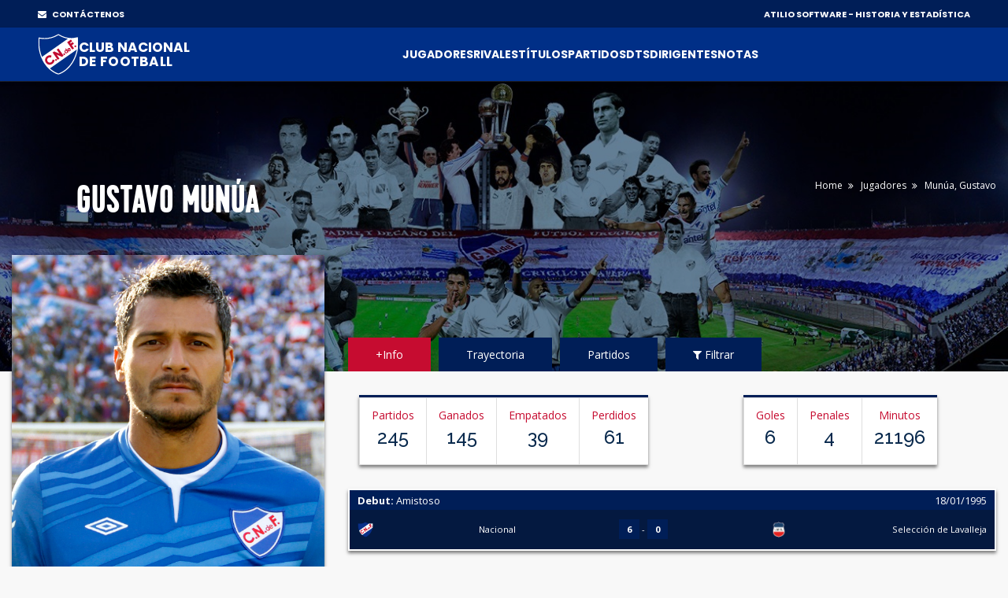

--- FILE ---
content_type: text/html;charset=UTF-8
request_url: https://atilio.uy/jugador:1256
body_size: 129361
content:
<head id="j_idt2"><link type="text/css" rel="stylesheet" href="/javax.faces.resource/theme.css.jsf?ln=primefaces-aristo" /><link type="text/css" rel="stylesheet" href="/javax.faces.resource/components.css.jsf?ln=primefaces&amp;v=8.0" /><script type="text/javascript" src="/javax.faces.resource/jquery/jquery.js.jsf?ln=primefaces&amp;v=8.0"></script><script type="text/javascript" src="/javax.faces.resource/jquery/jquery-plugins.js.jsf?ln=primefaces&amp;v=8.0"></script><script type="text/javascript" src="/javax.faces.resource/core.js.jsf?ln=primefaces&amp;v=8.0"></script><script type="text/javascript" src="/javax.faces.resource/components.js.jsf?ln=primefaces&amp;v=8.0"></script><script type="text/javascript" src="/javax.faces.resource/touch/touchswipe.js.jsf?ln=primefaces&amp;v=8.0"></script><script type="text/javascript">if(window.PrimeFaces){PrimeFaces.settings.locale='en_US';}</script>
		<!-- Basic -->
		<meta charset="utf-8" />
		<!-- 		&lt;title&gt;Atilio Software&lt;/title&gt; -->
		<meta name="keywords" content="Atilio Software" />
		<meta name="author" content="Comisión Historia C.N.de F." />

		<meta name="google-site-verification" content="XYtEp0_nYGUqCk6s_4LtUC8OiwP9kqJvozimvlA2Pjs" />
		<title>Gustavo Munúa | Atilio Software</title>

		<!-- 		&lt;meta name=&quot;description&quot; content=&quot;Gustavo Mun&uacute;a. Arquero. Fecha nacimiento: 27/01/1978. Lugar de nacimiento: Montevideo - Uruguay&quot; /&gt; -->

		<meta property="og:title" content="Munúa, Gustavo | Atilio Software" />
		<meta property="og:image" content="https://elasticbeanstalk-us-east-1-911267631614.s3.amazonaws.com/imagenes/jugadores/MUNUA-GUSTAVO.jpg" />

		<meta property="og:description" content="Nac: 27/01/1978 - Jugó en: 1995-2003/2014-2015" />

		<meta property="og:url" content="/jugador:1256" />

		<meta property="og:locale" content="es" />
		<meta property="og:type" content="website" />
		<meta property="og:site_name" content="Atilio Software" />



		<!-- Mobile Metas -->
		<meta name="viewport" content="width=device-width, initial-scale=1, shrink-to-fit=no" />
		<!-- Theme CSS -->
		<link href="assets/css/main.css" rel="stylesheet" media="screen" />

		<!-- Favicons -->

		<link rel="shortcut icon" href="img/icons/favicon2.ico" />
		<link rel="apple-touch-icon" href="img/icons/apple-touch-icon.png" />
		<link rel="apple-touch-icon" sizes="72x72" href="img/icons/apple-touch-icon-72x72.png" />
		<link rel="apple-touch-icon" sizes="114x114" href="img/icons/apple-touch-icon-114x114.png" />

		<script src="assets/js/logout.js"></script>
		<!-- Global site tag (gtag.js) - Google Analytics -->
		<script async="async" src="https://www.googletagmanager.com/gtag/js?id=UA-167143961-1"></script>
		<script>
			window.dataLayer = window.dataLayer || [];
			function gtag() {
				dataLayer.push(arguments);
			}
			gtag('js', new Date());

			gtag('config', 'UA-167143961-1');
		</script>

		<script type="text/javascript">
			//Para mostrar el modal
			function modalConfirmaSesion() {
				PF('statusDialog').show();
				$('html,body').scrollTop(0);
			}
		</script>
		<script type="text/javascript">
			$(document).ready(function() {
				//para controlar expiracion de sesion
				calcOffset();
				//checkSession('/login');
				checkSession('');
				//modalConfirmaSesion();
			});
		</script></head><body>
<form id="form" name="form" method="post" action="/jugador:1256" enctype="application/x-www-form-urlencoded">
<input type="hidden" name="form" value="form" />


			<div id="layout">
			
			<!-- ===== TOP BAR (solo desktop) ===== -->
		<div class="cnd-topbar">
		
		  <div class="cnd-top-inner">
		    <!-- WhatsApp contacto --><a href="/contacto" style="color: white;" target="_self" class="youtube">
				<i class="fa fa-envelope" style="margin-right: 5px;"></i> CONTÁCTENOS
			</a>
		    
		
		    <!-- Sponsors -->
		    <div class="top-sponsors">
		      <span>ATILIO SOFTWARE - HISTORIA Y ESTADÍSTICA</span>
		       
		    </div>
		  </div>
		
		</div>
			
				
				<!-- cnd-navbar.xhtml -->
		<header class="cnd-bar sticky-header">
		  <div class="cnd-wrap"><a href="/" style="padding: 8px 0px;" target="_self" class="cnd-logo">
		      <img src="resources/images/logo2021.svg" alt="Atilio Software" />
		       <span class="cnd-clubname">
		      <span class="line1">CLUB NACIONAL</span>
		      <span class="line2">DE FOOTBALL</span>
		  </span></a>
		
		    <!-- BOT&Oacute;N MOBILE -->
		    <button type="button" class="cnd-burger" aria-controls="cnd-nav" aria-expanded="false">
		  <span></span><span></span><span></span>
		</button>
		
		    <!-- NAV -->
		    <nav id="cnd-nav" class="cnd-nav poppins-bold">
		      
		      <div class="cnd-drawer-head">
			    <button type="button" class="cnd-burger active" aria-controls="cnd-nav" aria-expanded="true">
			      <span></span><span></span><span></span>
			    </button>
			  </div>
		      
		      <ul class="cnd-menu">
		
		        
		        <!-- 1er nivel con submen&uacute; -->
		        <li class="has-sub">
		          <a href="#">Jugadores</a>
		          <ul>
		            <li><a href="/masPartidos" target="_self">Más presencias</a></li>
		            <li><a href="/goleadores" target="_self">Máximos goleadores</a></li>
		            <li><a href="/jugadores" target="_self">Alfabético</a></li>
		            <li><a href="/jugadores-mas-laureados" target="_self">Más laureados</a></li>
		            <li><a href="/debuts" target="_self">Debuts</a></li>
		            <li><a href="/coincidencia" target="_self">Coincidencia</a></li>
		          </ul>
		        </li>
		
		        <li><a href="/equipos" target="_self">Rivales</a></li>
		        <li><a href="/titulos" target="_self">Títulos</a></li>
		        <li><a href="/partidos" target="_self">Partidos</a></li>
		
		        <li class="has-sub">
		          <a href="#">DTs</a>
		          <ul>
		            <li><a href="/dt" target="_self">Alfabético</a></li>
		            <li><a href="/dts-mas-presencias" target="_self">Más presencias</a></li>
		          </ul>
		        </li>
		
		        <li class="has-sub">
		          <a href="#">Dirigentes</a>
		          <ul>
		            <li><a href="/presidentes" target="_self">Presidentes</a></li>
		            <li><a href="/socios-fundadores" target="_self">Fundadores</a></li>
		            <li><a href="/dirigentes" target="_self">Todos</a></li>
		          </ul>
		        </li>
		
		        <li class="has-sub">
		          <a href="#">Notas</a>
		          <ul>
		          	<li><a href="/abdon" target="_self">Abdón Porte</a></li>
		          	<li><a href="/gira-1925" target="_self">La Gira de 1925</a></li>
		          	<li><a href="/reunificacion" target="_self">La Reunificación del Fútbol Uruguayo</a></li>
		          	
		            <li><a href="/gpc" target="_self">GPC</a></li>
		            <li><a href="/sede" target="_self">Sede</a></li>
		            <li><a href="/cespedes" target="_self">Los Céspedes</a></li>
		          </ul>
		        </li>
		
		        <li><a href="/contacto" target="_self" class="mostrar-mobile">Contacto</a></li>
		        
		        
		        <!-- SOLO visible para super-usuarios -->
				
				
				<!-- GESTI&Oacute;N JUVENILES -->
				<!-- FIN GESTI&Oacute;N JUVENILES -->
				
		        
		        
		        
		        
		        
		      </ul>
		    </nav>
		  </div><div id="form:messagesGeneral" class="ui-messages ui-widget cartel" aria-live="polite"></div>
		</header><div id="form:messages" class="ui-messages ui-widget" aria-live="polite"></div>
		<style type="text/css">
.ui-datalist .ui-datalist-content {
	border: 0 none
}

.ui-datalist ul {
	padding: 0px 10px 0 20px;
	margin: 5px 0;
}

.value {
	font-weight: bold;
}

.ui-autocomplete-itemtip {
	-moz-box-sizing: content-box;
	-webkit-box-sizing: content-box;
	box-sizing: content-box;
}
</style>


		<!-- Section Title -->
		<div class="section-title slide-jugadores">


			<div class="container">

				<!-- 				&lt;span class=&quot;boton-filter&quot;&gt; &lt;p:commandLink id=&quot;button1&quot; -->
				<!-- 						styleClass=&quot;btn btn-lg btn-danger&quot; onclick=&quot;PF('sidebar1').show()&quot; -->
				<!-- 						oncomplete=&quot;mostrarTabPartidos()&quot; value=&quot;Filtrar resultados&quot;&gt; -->
				<!-- 						&lt;i class=&quot;fa fa-filter&quot;&gt;&lt;/i&gt; -->
				<!-- 					&lt;/p:commandLink&gt; -->
				<!-- 				&lt;/span&gt; -->

				<div class="row">
					<div class="col-md-6 col-lg-4" style="margin-bottom: 4%; text-align: center;"><div id="form:panelTitulo" class="ui-outputpanel ui-widget">

								<h1 class="titulo-jugador">Gustavo Munúa
									</h1></div>
					</div>

					<div class="col-md-6 col-lg-8">

						<div class="breadcrumbs">
							<ul>
								<li><a href="/" target="_self">Home</a></li>
								<li><a href="/jugadores" target="_self">Jugadores</a></li>
								<li>Munúa,
									Gustavo</li>
							</ul>
						</div>
					</div>
				</div>
			</div>
		</div>
		<!-- End Section Title -->




		<!-- Section Area - Content Central -->
		<section class="content-info"><div id="form:panelDatos" class="ui-outputpanel ui-widget"><span id="form:contenido">


					<!-- Single Team Tabs -->
					<div class="single-player-tabs">
						<div class="container">
							<div class="row">


								<!-- Side info single team-->
								<div class="col-lg-4 col-xlplayer-4" style="margin-bottom: 0px;">

									<div class="item-player single-player"><img id="form:j_idt185" src="https://elasticbeanstalk-us-east-1-911267631614.s3.amazonaws.com/imagenes/jugadores/MUNUA-GUSTAVO.jpg?pfdrid_c=true" alt="" style="transform: scale(1); margin: auto; display: block;" />
										<div class="info-player" style="margin: 0px 5px;">
											<span class="number-player"> <img src="img/clubs-logos/NACIONAL.png" style="width: 60%;" />
											</span>
											<h4>
												Gustavo Adolfo Munua Vera <span>Arquero</span>
											</h4>
											<ul>
												<li><strong>Fecha de nacimiento:</strong> <span>27/01/1978</span></li>
												<li><strong>Lugar de nacimiento:</strong> <span>Montevideo</span></li>
												<li><strong>País:</strong> <span><img src="img/clubs-logos/paises/uru.png" /> Uruguay </span></li>
												<li><strong>Proviene:</strong> <span>Divisiones juveniles</span></li>

												<li><strong>Jugó en los años:</strong> <span>1995-2003/2014-2015</span></li>

											</ul>



										</div>
									</div>
									
									
									

									<div class="row en-linea">
									
										<div class="col-sm-12 text-center" style="margin-top: 10px; margin-bottom: 0px;">
											<span style="color: #c60c30; margin-right: 10px;">Compartir
												en: </span><a href="http://facebook.com/sharer.php?u=https%3A//atilio.uy/jugador%3A1256" style="font-size: 20px;margin-right: 10px;" target="_self">
												<i class="fa fa-facebook" style="color: #4267B2;"></i></a><a href="https://twitter.com/intent/tweet?text=https%3A//atilio.uy/jugador%3A1256" style="font-size: 20px;margin-right: 10px;" target="_self">
												<i class="fa fa-twitter" style="color: #1DA1F2;"></i></a><a href="whatsapp://send/?text=https%3A//atilio.uy/jugador%3A1256" style="font-size: 20px;margin-right: 10px;" target="_self">
												<i class="fa fa-whatsapp" style="color: #128c7e;"></i></a>


										</div>
									</div>


								</div>
								<!-- end Side info single team-->

								<div class="col-lg-8 col-xl-8">
									<!-- Nav Tabs -->
									<ul class="nav nav-tabs" id="myTab">
											<li class="active" id="liFicha"><a href="javascript:void(0);" onclick="mostrarTabFicha();" id="aFicha" data-toggle="tab">+Info</a></li>
											<li id="liTrayectoria"><a href="javascript:void(0);" onclick="mostrarTabTrayectoria();" id="aTrayectoria" data-toggle="tab">Trayectoria</a></li>
										<li id="liPartidos"><a href="javascript:void(0);" data-toggle="tab" onclick="mostrarTabPartidos();" id="aPartidos">Partidos</a></li>
										<li id="liFiltrar"><a href="javascript:void(0);" onclick="mostrarTabFiltrar();" id="aFiltrar" data-toggle="tab"><i class="fa fa-filter"></i> Filtrar</a></li>
									</ul>
									<!-- End Nav Tabs -->

									<!-- Content Tabs -->
									<div class="tab-content">
										<!-- Tab One - overview -->
											<div class="tab-pane active" id="ficha"><div id="form:panelResumen" class="ui-outputpanel ui-widget">
													<div class="row">



														<div class="col-md-12 col-lg-6">
															<div class="stats-info">

																<ul>
																	<li>Partidos
																		<h3>245</h3>
																	</li>
																	<li>Ganados
																		<h3>145</h3>
																	</li>

																	<li>Empatados
																		<h3>39</h3>
																	</li>

																	<li>Perdidos
																		<h3>61</h3>
																	</li>


																</ul>
															</div>
														</div>
														<div class="col-md-12 col-lg-6" style="padding: 0px 0px;">
															<div class="stats-info">
																<ul>
																		<li>Goles
																			<h3>6</h3>
																		</li>
																		<li>Penales
																			<h3>4</h3>
																		</li>
																		<li>Minutos
																			<h3>21196</h3>
																		</li>
																</ul>
															</div>
														</div>





													</div></div>


												<!-- recent-results -->
													<div class="row">
														<div class="col-lg-12">
															<div class="recent-results">

																<div class="info-results">
																	<ul>
																		<li><a href="/partido:5436">
																				<span class="head" style="padding: 1px 10px;">
																					<b class="ver-500px-menos">Debut </b>
																				</span>
																				<span class="head" style="padding: 1px 10px;">
																					<b class="ver-500px-mas">Debut:</b>
																					Amistoso <span class="date">18/01/1995</span>
																				</span>

																				<div class="goals-result">
																					<img src="img/clubs-logos/NACIONAL.png" />
																					Nacional <span class="goals"> <b>6</b>
																						- <b>0</b>
																					</span> <img src="https://elasticbeanstalk-us-east-1-911267631614.s3.amazonaws.com/imagenes/rivales/Seleccion de Lavalleja.png" />
																					Selección de Lavalleja

																				</div></a></li>

																	</ul>
																</div>

															</div>
														</div>
													</div>
													<div class="row">
														<div class="col-lg-12">
															<div class="recent-results">

																<div class="info-results">
																	<ul>
																		<li><a href="/partido:5559">
																				<span class="head" style="padding: 1px 10px;">
																					<b class="ver-500px-menos">Debut oficial </b>
																				</span>

																				<span class="head" style="padding: 1px 10px;">
																					<b class="ver-500px-mas">Debut oficial:</b>
																					Copa Libertadores <span class="date">11/04/1997</span>
																				</span>

																				<div class="goals-result">
																					<img src="img/clubs-logos/NACIONAL.png" />
																					Nacional <span class="goals"> <b>0</b>
																						- <b>2</b>
																					</span> <img src="https://elasticbeanstalk-us-east-1-911267631614.s3.amazonaws.com/imagenes/rivales/millonarios.png" />
																					Millonarios (Col)

																				</div></a></li>

																	</ul>
																</div>

															</div>
														</div>
													</div>
													<div class="row">
														<div class="col-lg-12">
															<div class="recent-results">

																<div class="info-results">
																	<ul>
																		<li><a href="/partido:7320">
																				<span class="head" style="padding: 1px 10px;">
																					<b class="ver-500px-menos">Último partido
																						oficial</b>
																				</span>

																				<span class="head" style="padding: 1px 10px;">
																					<b class="ver-500px-mas">Último partido
																						oficial:</b>
																					Campeonato Uruguayo
																					<span class="date">14/06/2015</span>
																				</span>

																				<div class="goals-result">
																					<img src="img/clubs-logos/NACIONAL.png" />
																					Nacional <span class="goals"> <b>3</b>
																						- <b>2</b>
																					</span> <img src="https://elasticbeanstalk-us-east-1-911267631614.s3.amazonaws.com/imagenes/rivales/cap.png" />
																					Peñarol

																				</div></a></li>

																	</ul>
																</div>

															</div>
														</div>
													</div>
												<!-- end recent-results -->






												<div class="row">

														<div class="col-lg-8 col-xl-6">
															<!-- Attack -->
															<div class="panel-box">
																<div class="titles no-margin">
																	<h4>
																		<i class="fa fa-trophy"></i>Títulos oficiales
																		nacionales (15)
																	</h4>
																</div>

																<ul class="list-panel">
																		<li><p>Torneo Clausura 1996</p></li>
																		<li><p>Torneo Apertura 1997</p></li>
																		<li><p>Torneo Apertura 1998</p></li>
																		<li><p>Torneo Clausura 1998</p></li>
																		<li><p>Campeonato Uruguayo 1998</p></li>
																		<li><p>Torneo Apertura 1999</p></li>
																		<li><p>Torneo Apertura 2000</p></li>
																		<li><p>Campeonato Uruguayo 2000</p></li>
																		<li><p>Torneo Clausura 2001</p></li>
																		<li><p>Campeonato Uruguayo 2001</p></li>
																		<li><p>Torneo Apertura 2002</p></li>
																		<li><p>Campeonato Uruguayo 2002</p></li>
																		<li><p>Torneo Apertura 2003</p></li>
																		<li><p>Torneo Apertura 2014/2015</p></li>
																		<li><p>Campeonato Uruguayo 2014/2015</p></li>
																</ul>
															</div>
															<!-- End Attack -->
														</div>

														<div class="col-lg-8 col-xl-6">
															<!-- Attack -->
															<div class="panel-box">
																<div class="titles no-margin">
																	<h4>
																		<i class="fa fa-trophy"></i>Principales títulos
																		amistosos internacionales
																	</h4>
																</div>

																<ul class="list-panel">
																		<li><p>Copa Direct T.V. 1998</p></li>
																		<li><p>Copa Antel 2014</p></li>
																		<li><p>Torneo Cuadrangular &quot;Copa Verano 2015&quot; 2015</p></li>
																</ul>
															</div>
															<!-- End Attack -->
														</div>

														<div class="col-lg-8 col-xl-6">
															<!-- Attack -->
															<div class="panel-box">
																<div class="titles no-margin">
																	<h4>
																		<i class="fa fa-trophy"></i>Principales títulos
																		amistosos nacionales
																	</h4>
																</div>

																<ul class="list-panel">
																		<li><p>Campeonato 50º Aniversario de U.N.P.I. 1995</p></li>
																</ul>
															</div>
															<!-- End Attack -->
														</div>





												</div>

												<div class="row">
														<div class="col-md-6 col-lg-6">
															<table class="table-striped table-responsive table-hover result-point margin-bottom-20">
																<thead class="point-table-head">

																</thead>
																<thead class="point-table-head">
																	<tr>
																		<th class="titulo-tabla text-center"><i class="fa fa-futbol-o  color-azul" aria-hidden="true"></i>
																			Rivales más goleados</th>
																		<th class="titulo-tabla text-center number">Goles</th>
																	</tr>
																</thead>

																<tbody class="text-center">
																		<tr>
																			<td class="text-left"><img src="https://elasticbeanstalk-us-east-1-911267631614.s3.amazonaws.com/imagenes/rivales/newells.png" style="width: 20px;" />
																				<span>Newell's Old Boys (Arg)</span></td>
																			<td class="text-center number">1</td>
																		</tr>
																		<tr>
																			<td class="text-left"><img src="https://elasticbeanstalk-us-east-1-911267631614.s3.amazonaws.com/imagenes/rivales/CentralEspaniol.png" style="width: 20px;" />
																				<span>Central Español</span></td>
																			<td class="text-center number">1</td>
																		</tr>
																		<tr>
																			<td class="text-left"><img src="https://elasticbeanstalk-us-east-1-911267631614.s3.amazonaws.com/imagenes/rivales/oriente petrolero.png" style="width: 20px;" />
																				<span>Oriente Petrolero (Bol)</span></td>
																			<td class="text-center number">1</td>
																		</tr>
																		<tr>
																			<td class="text-left"><img src="https://elasticbeanstalk-us-east-1-911267631614.s3.amazonaws.com/imagenes/rivales/BellaVista.png" style="width: 20px;" />
																				<span>Bella Vista</span></td>
																			<td class="text-center number">1</td>
																		</tr>
																		<tr>
																			<td class="text-left"><img src="https://elasticbeanstalk-us-east-1-911267631614.s3.amazonaws.com/imagenes/rivales/PlazaColonia.png" style="width: 20px;" />
																				<span>Plaza Colonia</span></td>
																			<td class="text-center number">1</td>
																		</tr>

																</tbody>
															</table>

															<table class="table-striped table-responsive table-hover result-point margin-bottom-20">
																<thead class="point-table-head">

																</thead>
																<thead class="point-table-head">
																	<tr>
																		<th class="titulo-tabla text-center"><i class="fa fa-trophy color-azul"></i> Goles por torneo

																			<div id="form:fade" class="ui-outputpanel ui-widget" style="float: right;">

																				<i class="fa fa-info-circle"></i></div><div id="form:tooltipGoles" class="ui-tooltip ui-widget ui-tooltip-top" role="tooltip"><div class="ui-tooltip-arrow"></div><div class="ui-tooltip-text ui-shadow ui-corner-all">La suma de goles por torneo puede ser mayor a la total de goles del jugador. Esto es porque un partido puede corresponder a más de 1 torneo</div></div><script id="form:tooltipGoles_s" type="text/javascript">$(function(){PrimeFaces.cw("Tooltip","widget_form_tooltipGoles",{id:"form:tooltipGoles",showEffect:"fade",hideEffect:"fade",target:"form:fade",position:"top"});});</script></th>

																		<th class="titulo-tabla text-center number" id="goles">Goles</th>

																	</tr>
																</thead>

																<tbody class="text-center">
																		<tr>
																			<td class="text-left">Campeonato Uruguayo</td>
																			<td class="text-center number">3</td>
																		</tr>
																		<tr>
																			<td class="text-left">Amistosos</td>
																			<td class="text-center number">2</td>
																		</tr>
																		<tr>
																			<td class="text-left">Copa Libertadores</td>
																			<td class="text-center number">1</td>
																		</tr>

																</tbody>
															</table>

														</div>







												</div>



											</div>
											<!-- Tab One - overview -->

											<!-- Tab Theree - stats -->
											<div class="tab-pane" id="trayectoria">
													<div class="row">
														<div class="col-lg-12 col-xl-12">
															<!-- Attack -->
															<div class="panel-box">
																<div class="titles no-margin">
																	<h4>
																		<i class="fa fa"></i>Trayectoria
																	</h4>
																</div>

																<ul class="list-panel"><li><p style="color: #c60c30;"><strong>Nacional divisiones juveniles 1992-1994</strong></p></li><li><p>Albión F.C. 1994 (en préstamo)</p></li><li><p style="color: #c60c30;"><strong>Nacional divisionesjuveniles 1995</strong></p></li><li><p style="color: #c60c30;"><strong>Nacional 1996-2003</strong></p></li><li><p>R.C. Deportivo La Coruña (ESP) 2003-2009</p></li><li><p>Málaga F.C.(ESP) 20092010</p></li><li><p>Levante U.D. (ESP) 2010-2013</p></li><li><p>Fiorentina A.S. (ITA) 2013</p></li><li><p style="color: #c60c30;"><strong>Nacional 2014-2015</strong></p></li>
																</ul>
															</div>
															<!-- End Attack -->
														</div>
													</div>
													<div class="row">
														<div class="col-lg-12 col-xl-12">
															<!-- Attack -->
															<div class="panel-box">
																<div class="titles no-margin">
																	<h4>
																		<i class="fa fa"></i>* Trayectoria en Selección
																		Uruguaya:
																		1998-2004 (21 partidos)
																	</h4>
																</div>

																<ul class="list-panel"><li><p><strong>Torneos disputados:</strong></p></li><li><p style="margin-left: 2em;">Copa América Colombia 2001</p></li><li><p style="margin-left: 2em;"> Eliminatorias Corea y Japón 2002</p></li><li><p style="margin-left: 2em;"> Copa Mundial Corea y Japón 2002</p></li><li><p style="margin-left: 2em;"> Eliminatorias Alemania 2006</p></li>
																</ul>
																
															</div>
															<h6>(*) Fuente: @ArchivoCeleste</h6>
															<!-- End Attack -->
														</div>
													</div>


											</div>
											<!-- End Tab Theree - stats -->


										<!-- Tab Theree - career -->
										<div class="tab-pane" id="partidos"><div id="form:panelPartidos" class="ui-outputpanel ui-widget">

												<div class="row">



													<div class="col-md-12 col-lg-6">
														<div class="stats-info">
															<ul>
																<li>Partidos
																	<h3>245</h3>
																</li>
																<li>Ganados
																	<h3>145</h3>
																</li>

																<li>Empatados
																	<h3>39</h3>
																</li>

																<li>Perdidos
																	<h3>61</h3>
																</li>


															</ul>
														</div>
													</div>
														<div class="col-md-12 col-lg-6" style="padding: 0px 0px;">
															<div class="stats-info">
																<ul>
																		<li>Goles
																			<h3>6</h3>
																		</li>
																		<li>Penales
																			<h3>4</h3>
																		</li>
																		<li>Minutos
																			<h3>21196</h3>
																		</li>
																</ul>
															</div>
														</div>




												</div>

												<div class="row">

													<div class="col-lg-12"><div id="form:j_idt319" class="ui-datatable ui-widget"><div class="ui-datatable-header ui-widget-header ui-corner-top"><div id="form:j_idt319:j_idt320" class="ui-outputpanel ui-widget"><span style="color: #bb0000;">Partidos jugados</span></div></div><div id="form:j_idt319_paginator_top" class="ui-paginator ui-paginator-top ui-widget-header" role="navigation" aria-label="Pagination"><span class="ui-paginator-current">(1 of 8)</span> <a href="#" class="ui-paginator-first ui-state-default ui-corner-all ui-state-disabled" aria-label="First Page" tabindex="-1"><span class="ui-icon ui-icon-seek-first">F</span></a><a href="#" class="ui-paginator-prev ui-state-default ui-corner-all ui-state-disabled" aria-label="Previous Page" tabindex="-1"><span class="ui-icon ui-icon-seek-prev">P</span></a><span class="ui-paginator-pages"><a class="ui-paginator-page ui-state-default ui-state-active ui-corner-all" tabindex="0" href="#">1</a><a class="ui-paginator-page ui-state-default ui-corner-all" tabindex="0" href="#">2</a><a class="ui-paginator-page ui-state-default ui-corner-all" tabindex="0" href="#">3</a><a class="ui-paginator-page ui-state-default ui-corner-all" tabindex="0" href="#">4</a><a class="ui-paginator-page ui-state-default ui-corner-all" tabindex="0" href="#">5</a><a class="ui-paginator-page ui-state-default ui-corner-all" tabindex="0" href="#">6</a><a class="ui-paginator-page ui-state-default ui-corner-all" tabindex="0" href="#">7</a><a class="ui-paginator-page ui-state-default ui-corner-all" tabindex="0" href="#">8</a></span><a href="#" class="ui-paginator-next ui-state-default ui-corner-all" aria-label="Next Page" tabindex="0"><span class="ui-icon ui-icon-seek-next">N</span></a><a href="#" class="ui-paginator-last ui-state-default ui-corner-all" aria-label="Last Page" tabindex="0"><span class="ui-icon ui-icon-seek-end">E</span></a><label id="form:j_idt319:j_id2_rppLabel" for="form:j_idt319:j_id2" class="ui-paginator-rpp-label ui-helper-hidden">Rows Per Page</label><select id="form:j_idt319:j_id2" name="form:j_idt319_rppDD" aria-labelledby="form:j_idt319:j_id2_rppLabel" class="ui-paginator-rpp-options ui-widget ui-state-default ui-corner-left" autocomplete="off"><option value="50" selected="selected">50</option><option value="100">100</option><option value="200">200</option></select></div><div class="ui-datatable-tablewrapper"><table role="grid"><thead id="form:j_idt319_head"><tr role="row"><th id="form:j_idt319:j_idt322" class="ui-state-default ui-filter-column fechaColumn" role="columnheader" aria-label="Fecha" scope="col"><span class="ui-column-title">Fecha</span><label id="form:j_idt319:j_idt322:filter_label" for="form:j_idt319:j_idt322:filter" class="ui-helper-hidden">Filter by Fecha</label><input id="form:j_idt319:j_idt322:filter" name="form:j_idt319:j_idt322:filter" class="ui-column-filter ui-inputfield ui-inputtext ui-widget ui-state-default ui-corner-all" value="" autocomplete="off" aria-labelledby="form:j_idt319:j_idt322:filter_label" /></th><th id="form:j_idt319:j_idt325" class="ui-state-default ui-filter-column" role="columnheader" aria-label="Rival" scope="col"><span class="ui-column-title">Rival</span><label id="form:j_idt319:j_idt325:filter_label" for="form:j_idt319:j_idt325:filter" class="ui-helper-hidden">Filter by Rival</label><input id="form:j_idt319:j_idt325:filter" name="form:j_idt319:j_idt325:filter" class="ui-column-filter ui-inputfield ui-inputtext ui-widget ui-state-default ui-corner-all" value="" autocomplete="off" aria-labelledby="form:j_idt319:j_idt325:filter_label" /></th><th id="form:j_idt319:j_idt328" class="ui-state-default ui-filter-column resultadoColumn" role="columnheader" aria-label="Resultado" scope="col"><span class="ui-column-title">Resultado</span><label id="form:j_idt319:j_idt328:filter_label" for="form:j_idt319:j_idt328:filter" class="ui-helper-hidden">Filter by Resultado</label><input id="form:j_idt319:j_idt328:filter" name="form:j_idt319:j_idt328:filter" class="ui-column-filter ui-inputfield ui-inputtext ui-widget ui-state-default ui-corner-all" value="" autocomplete="off" aria-labelledby="form:j_idt319:j_idt328:filter_label" /></th><th id="form:j_idt319:j_idt331" class="ui-state-default ui-filter-column ui-column-p-2" role="columnheader" aria-label="Goles" scope="col" style="width: 6%; text-align: center;"><span class="ui-column-title">Goles</span><label id="form:j_idt319:j_idt331:filter_label" for="form:j_idt319:j_idt331:filter" class="ui-helper-hidden">Filter by Goles</label><input id="form:j_idt319:j_idt331:filter" name="form:j_idt319:j_idt331:filter" class="ui-column-filter ui-inputfield ui-inputtext ui-widget ui-state-default ui-corner-all" value="" autocomplete="off" aria-labelledby="form:j_idt319:j_idt331:filter_label" /></th><th id="form:j_idt319:j_idt334" class="ui-state-default ui-filter-column resultadoColumn ui-column-p-4" role="columnheader" aria-label="Minutos" scope="col"><span class="ui-column-title">Minutos</span><label id="form:j_idt319:j_idt334:filter_label" for="form:j_idt319:j_idt334:filter" class="ui-helper-hidden">Filter by Minutos</label><input id="form:j_idt319:j_idt334:filter" name="form:j_idt319:j_idt334:filter" class="ui-column-filter ui-inputfield ui-inputtext ui-widget ui-state-default ui-corner-all" value="" autocomplete="off" aria-labelledby="form:j_idt319:j_idt334:filter_label" /></th><th id="form:j_idt319:j_idt337" class="ui-state-default ui-filter-column" role="columnheader" aria-label="Tipo" scope="col" style="width: 13%;"><span class="ui-column-title">Tipo</span><label id="form:j_idt319:j_idt337:filter_label" for="form:j_idt319:j_idt337:filter" class="ui-helper-hidden">Filter by Tipo</label><input id="form:j_idt319:j_idt337:filter" name="form:j_idt319:j_idt337:filter" class="ui-column-filter ui-inputfield ui-inputtext ui-widget ui-state-default ui-corner-all" value="" autocomplete="off" aria-labelledby="form:j_idt319:j_idt337:filter_label" /></th><th id="form:j_idt319:j_idt340" class="ui-state-default ui-filter-column ui-column-p-5" role="columnheader" aria-label="Carácter" scope="col" style="width: 11%;"><span class="ui-column-title">Carácter</span><label id="form:j_idt319:j_idt340:filter_label" for="form:j_idt319:j_idt340:filter" class="ui-helper-hidden">Filter by Carácter</label><input id="form:j_idt319:j_idt340:filter" name="form:j_idt319:j_idt340:filter" class="ui-column-filter ui-inputfield ui-inputtext ui-widget ui-state-default ui-corner-all" value="" autocomplete="off" aria-labelledby="form:j_idt319:j_idt340:filter_label" /></th><th id="form:j_idt319:j_idt343" class="ui-state-default ui-filter-column ui-column-p-4" role="columnheader" aria-label="Condición" scope="col" style="width: 10%;"><span class="ui-column-title">Condición</span><label id="form:j_idt319:j_idt343:filter_label" for="form:j_idt319:j_idt343:filter" class="ui-helper-hidden">Filter by Condición</label><input id="form:j_idt319:j_idt343:filter" name="form:j_idt319:j_idt343:filter" class="ui-column-filter ui-inputfield ui-inputtext ui-widget ui-state-default ui-corner-all" value="" autocomplete="off" aria-labelledby="form:j_idt319:j_idt343:filter_label" /></th><th id="form:j_idt319:j_idt346" class="ui-state-default ui-filter-column" role="columnheader" aria-label="Campeonato" scope="col"><span class="ui-column-title">Campeonato</span><label id="form:j_idt319:j_idt346:filter_label" for="form:j_idt319:j_idt346:filter" class="ui-helper-hidden">Filter by Campeonato</label><input id="form:j_idt319:j_idt346:filter" name="form:j_idt319:j_idt346:filter" class="ui-column-filter ui-inputfield ui-inputtext ui-widget ui-state-default ui-corner-all" value="" autocomplete="off" aria-labelledby="form:j_idt319:j_idt346:filter_label" /></th></tr></thead><tbody id="form:j_idt319_data" class="ui-datatable-data ui-widget-content" tabindex="0"><tr data-ri="0" data-rk="5436" class="ui-widget-content ui-datatable-even ui-datatable-selectable color-amistoso" role="row" aria-selected="false"><td role="gridcell" class="fechaColumn"><a href="/partido:5436" style="display: block;" target="_blank">18/01/1995</a></td><td role="gridcell"><a href="/partido:5436" style="display: block;" target="_blank">Selección de Lavalleja</a></td><td role="gridcell" class="resultadoColumn"><a href="/partido:5436" style="display: block;" target="_blank">6 - 0</a></td><td role="gridcell" style="width: 6%; text-align: center;" class="ui-column-p-2"><a href="/partido:5436" style="display: block;" target="_blank">0</a></td><td role="gridcell" class="resultadoColumn ui-column-p-4"><a href="/partido:5436" style="display: block;" target="_blank">45</a></td><td role="gridcell" style="width: 13%;"><a href="/partido:5436" style="display: block;" target="_blank">SUPLENTE</a></td><td role="gridcell" style="width: 11%;" class="ui-column-p-5"><a href="/partido:5436" style="display: block;" target="_blank">AMISTOSO</a></td><td role="gridcell" style="width: 10%;" class="ui-column-p-4"><a href="/partido:5436" style="display: block;" target="_blank">VISITANTE</a></td><td role="gridcell"><a href="/partido:5436" style="display: block;" target="_blank">Amistoso</a></td></tr><tr data-ri="1" data-rk="5410" class="ui-widget-content ui-datatable-odd ui-datatable-selectable no-jugo" role="row" aria-selected="false"><td role="gridcell" class="fechaColumn"><a href="/partido:5410" style="display: block;" target="_blank">26/01/1995</a></td><td role="gridcell"><a href="/partido:5410" style="display: block;" target="_blank">Coritiba (Bra)</a></td><td role="gridcell" class="resultadoColumn"><a href="/partido:5410" style="display: block;" target="_blank">0 - 1</a></td><td role="gridcell" style="width: 6%; text-align: center;" class="ui-column-p-2"><a href="/partido:5410" style="display: block;" target="_blank">0</a></td><td role="gridcell" class="resultadoColumn ui-column-p-4"><a href="/partido:5410" style="display: block;" target="_blank">0</a></td><td role="gridcell" style="width: 13%;"><a href="/partido:5410" style="display: block;" target="_blank">NO INGRESÓ</a></td><td role="gridcell" style="width: 11%;" class="ui-column-p-5"><a href="/partido:5410" style="display: block;" target="_blank">AMISTOSO</a></td><td role="gridcell" style="width: 10%;" class="ui-column-p-4"><a href="/partido:5410" style="display: block;" target="_blank">VISITANTE</a></td><td role="gridcell"><a href="/partido:5410" style="display: block;" target="_blank">Amistoso</a></td></tr><tr data-ri="2" data-rk="5411" class="ui-widget-content ui-datatable-even ui-datatable-selectable color-amistoso" role="row" aria-selected="false"><td role="gridcell" class="fechaColumn"><a href="/partido:5411" style="display: block;" target="_blank">30/01/1995</a></td><td role="gridcell"><a href="/partido:5411" style="display: block;" target="_blank">Avaí de Florianópolis (Bra)</a></td><td role="gridcell" class="resultadoColumn"><a href="/partido:5411" style="display: block;" target="_blank">2 - 4</a></td><td role="gridcell" style="width: 6%; text-align: center;" class="ui-column-p-2"><a href="/partido:5411" style="display: block;" target="_blank">0</a></td><td role="gridcell" class="resultadoColumn ui-column-p-4"><a href="/partido:5411" style="display: block;" target="_blank">46</a></td><td role="gridcell" style="width: 13%;"><a href="/partido:5411" style="display: block;" target="_blank">SUPLENTE</a></td><td role="gridcell" style="width: 11%;" class="ui-column-p-5"><a href="/partido:5411" style="display: block;" target="_blank">AMISTOSO</a></td><td role="gridcell" style="width: 10%;" class="ui-column-p-4"><a href="/partido:5411" style="display: block;" target="_blank">VISITANTE</a></td><td role="gridcell"><a href="/partido:5411" style="display: block;" target="_blank">Copa del Mercosur</a></td></tr><tr data-ri="3" data-rk="6776" class="ui-widget-content ui-datatable-odd ui-datatable-selectable no-jugo" role="row" aria-selected="false"><td role="gridcell" class="fechaColumn"><a href="/partido:6776" style="display: block;" target="_blank">11/02/1995</a></td><td role="gridcell"><a href="/partido:6776" style="display: block;" target="_blank">River Plate</a></td><td role="gridcell" class="resultadoColumn"><a href="/partido:6776" style="display: block;" target="_blank">1(4) : 1(3)</a></td><td role="gridcell" style="width: 6%; text-align: center;" class="ui-column-p-2"><a href="/partido:6776" style="display: block;" target="_blank">0</a></td><td role="gridcell" class="resultadoColumn ui-column-p-4"><a href="/partido:6776" style="display: block;" target="_blank">0</a></td><td role="gridcell" style="width: 13%;"><a href="/partido:6776" style="display: block;" target="_blank">NO INGRESÓ</a></td><td role="gridcell" style="width: 11%;" class="ui-column-p-5"><a href="/partido:6776" style="display: block;" target="_blank">AMISTOSO</a></td><td role="gridcell" style="width: 10%;" class="ui-column-p-4"><a href="/partido:6776" style="display: block;" target="_blank">NEUTRAL</a></td><td role="gridcell"><a href="/partido:6776" style="display: block;" target="_blank">Campeonato 50º Aniversario de U.N.P.I.</a></td></tr><tr data-ri="4" data-rk="5476" class="ui-widget-content ui-datatable-even ui-datatable-selectable no-jugo" role="row" aria-selected="false"><td role="gridcell" class="fechaColumn"><a href="/partido:5476" style="display: block;" target="_blank">06/02/1996</a></td><td role="gridcell"><a href="/partido:5476" style="display: block;" target="_blank">Selección de Armenia</a></td><td role="gridcell" class="resultadoColumn"><a href="/partido:5476" style="display: block;" target="_blank">3 - 0</a></td><td role="gridcell" style="width: 6%; text-align: center;" class="ui-column-p-2"><a href="/partido:5476" style="display: block;" target="_blank">0</a></td><td role="gridcell" class="resultadoColumn ui-column-p-4"><a href="/partido:5476" style="display: block;" target="_blank">0</a></td><td role="gridcell" style="width: 13%;"><a href="/partido:5476" style="display: block;" target="_blank">NO INGRESÓ</a></td><td role="gridcell" style="width: 11%;" class="ui-column-p-5"><a href="/partido:5476" style="display: block;" target="_blank">AMISTOSO</a></td><td role="gridcell" style="width: 10%;" class="ui-column-p-4"><a href="/partido:5476" style="display: block;" target="_blank">LOCAL</a></td><td role="gridcell"><a href="/partido:5476" style="display: block;" target="_blank">Copa &quot;60 Aniversasrio de la audición Gomidas&quot;</a></td></tr><tr data-ri="5" data-rk="5477" class="ui-widget-content ui-datatable-odd ui-datatable-selectable no-jugo" role="row" aria-selected="false"><td role="gridcell" class="fechaColumn"><a href="/partido:5477" style="display: block;" target="_blank">10/02/1996</a></td><td role="gridcell"><a href="/partido:5477" style="display: block;" target="_blank">Estudiantes de La Plata (Arg)</a></td><td role="gridcell" class="resultadoColumn"><a href="/partido:5477" style="display: block;" target="_blank">0(5) : 0(4)</a></td><td role="gridcell" style="width: 6%; text-align: center;" class="ui-column-p-2"><a href="/partido:5477" style="display: block;" target="_blank">0</a></td><td role="gridcell" class="resultadoColumn ui-column-p-4"><a href="/partido:5477" style="display: block;" target="_blank">0</a></td><td role="gridcell" style="width: 13%;"><a href="/partido:5477" style="display: block;" target="_blank">NO INGRESÓ</a></td><td role="gridcell" style="width: 11%;" class="ui-column-p-5"><a href="/partido:5477" style="display: block;" target="_blank">AMISTOSO</a></td><td role="gridcell" style="width: 10%;" class="ui-column-p-4"><a href="/partido:5477" style="display: block;" target="_blank">VISITANTE</a></td><td role="gridcell"><a href="/partido:5477" style="display: block;" target="_blank">Amistoso</a></td></tr><tr data-ri="6" data-rk="5478" class="ui-widget-content ui-datatable-even ui-datatable-selectable no-jugo" role="row" aria-selected="false"><td role="gridcell" class="fechaColumn"><a href="/partido:5478" style="display: block;" target="_blank">20/02/1996</a></td><td role="gridcell"><a href="/partido:5478" style="display: block;" target="_blank">Chunnam Ilhwa (Corea Sur)</a></td><td role="gridcell" class="resultadoColumn"><a href="/partido:5478" style="display: block;" target="_blank">2 - 1</a></td><td role="gridcell" style="width: 6%; text-align: center;" class="ui-column-p-2"><a href="/partido:5478" style="display: block;" target="_blank">0</a></td><td role="gridcell" class="resultadoColumn ui-column-p-4"><a href="/partido:5478" style="display: block;" target="_blank">0</a></td><td role="gridcell" style="width: 13%;"><a href="/partido:5478" style="display: block;" target="_blank">NO INGRESÓ</a></td><td role="gridcell" style="width: 11%;" class="ui-column-p-5"><a href="/partido:5478" style="display: block;" target="_blank">AMISTOSO</a></td><td role="gridcell" style="width: 10%;" class="ui-column-p-4"><a href="/partido:5478" style="display: block;" target="_blank">LOCAL</a></td><td role="gridcell"><a href="/partido:5478" style="display: block;" target="_blank">Copa Hyundai</a></td></tr><tr data-ri="7" data-rk="5479" class="ui-widget-content ui-datatable-odd ui-datatable-selectable no-jugo" role="row" aria-selected="false"><td role="gridcell" class="fechaColumn"><a href="/partido:5479" style="display: block;" target="_blank">23/02/1996</a></td><td role="gridcell"><a href="/partido:5479" style="display: block;" target="_blank">Peñarol</a></td><td role="gridcell" class="resultadoColumn"><a href="/partido:5479" style="display: block;" target="_blank">1 - 3</a></td><td role="gridcell" style="width: 6%; text-align: center;" class="ui-column-p-2"><a href="/partido:5479" style="display: block;" target="_blank">0</a></td><td role="gridcell" class="resultadoColumn ui-column-p-4"><a href="/partido:5479" style="display: block;" target="_blank">0</a></td><td role="gridcell" style="width: 13%;"><a href="/partido:5479" style="display: block;" target="_blank">NO INGRESÓ</a></td><td role="gridcell" style="width: 11%;" class="ui-column-p-5"><a href="/partido:5479" style="display: block;" target="_blank">AMISTOSO</a></td><td role="gridcell" style="width: 10%;" class="ui-column-p-4"><a href="/partido:5479" style="display: block;" target="_blank">NEUTRAL</a></td><td role="gridcell"><a href="/partido:5479" style="display: block;" target="_blank">Copa Hyundai</a></td></tr><tr data-ri="8" data-rk="5480" class="ui-widget-content ui-datatable-even ui-datatable-selectable no-jugo" role="row" aria-selected="false"><td role="gridcell" class="fechaColumn"><a href="/partido:5480" style="display: block;" target="_blank">07/03/1996</a></td><td role="gridcell"><a href="/partido:5480" style="display: block;" target="_blank">Olimpia (Par)</a></td><td role="gridcell" class="resultadoColumn"><a href="/partido:5480" style="display: block;" target="_blank">1 - 3</a></td><td role="gridcell" style="width: 6%; text-align: center;" class="ui-column-p-2"><a href="/partido:5480" style="display: block;" target="_blank">0</a></td><td role="gridcell" class="resultadoColumn ui-column-p-4"><a href="/partido:5480" style="display: block;" target="_blank">0</a></td><td role="gridcell" style="width: 13%;"><a href="/partido:5480" style="display: block;" target="_blank">NO INGRESÓ</a></td><td role="gridcell" style="width: 11%;" class="ui-column-p-5"><a href="/partido:5480" style="display: block;" target="_blank">AMISTOSO</a></td><td role="gridcell" style="width: 10%;" class="ui-column-p-4"><a href="/partido:5480" style="display: block;" target="_blank">LOCAL</a></td><td role="gridcell"><a href="/partido:5480" style="display: block;" target="_blank">Amistoso</a></td></tr><tr data-ri="9" data-rk="5483" class="ui-widget-content ui-datatable-odd ui-datatable-selectable color-amistoso" role="row" aria-selected="false"><td role="gridcell" class="fechaColumn"><a href="/partido:5483" style="display: block;" target="_blank">28/03/1996</a></td><td role="gridcell"><a href="/partido:5483" style="display: block;" target="_blank">Sel. de Ligas Fed. Maldonado</a></td><td role="gridcell" class="resultadoColumn"><a href="/partido:5483" style="display: block;" target="_blank">3 - 2</a></td><td role="gridcell" style="width: 6%; text-align: center;" class="ui-column-p-2"><a href="/partido:5483" style="display: block;" target="_blank">0</a></td><td role="gridcell" class="resultadoColumn ui-column-p-4"><a href="/partido:5483" style="display: block;" target="_blank">45</a></td><td role="gridcell" style="width: 13%;"><a href="/partido:5483" style="display: block;" target="_blank">SUPLENTE</a></td><td role="gridcell" style="width: 11%;" class="ui-column-p-5"><a href="/partido:5483" style="display: block;" target="_blank">AMISTOSO</a></td><td role="gridcell" style="width: 10%;" class="ui-column-p-4"><a href="/partido:5483" style="display: block;" target="_blank">LOCAL</a></td><td role="gridcell"><a href="/partido:5483" style="display: block;" target="_blank">Amistoso</a></td></tr><tr data-ri="10" data-rk="5491" class="ui-widget-content ui-datatable-even ui-datatable-selectable no-jugo" role="row" aria-selected="false"><td role="gridcell" class="fechaColumn"><a href="/partido:5491" style="display: block;" target="_blank">19/05/1996</a></td><td role="gridcell"><a href="/partido:5491" style="display: block;" target="_blank">Liverpool</a></td><td role="gridcell" class="resultadoColumn"><a href="/partido:5491" style="display: block;" target="_blank">3 - 0</a></td><td role="gridcell" style="width: 6%; text-align: center;" class="ui-column-p-2"><a href="/partido:5491" style="display: block;" target="_blank">0</a></td><td role="gridcell" class="resultadoColumn ui-column-p-4"><a href="/partido:5491" style="display: block;" target="_blank">0</a></td><td role="gridcell" style="width: 13%;"><a href="/partido:5491" style="display: block;" target="_blank">NO INGRESÓ</a></td><td role="gridcell" style="width: 11%;" class="ui-column-p-5"><a href="/partido:5491" style="display: block;" target="_blank">OFICIAL</a></td><td role="gridcell" style="width: 10%;" class="ui-column-p-4"><a href="/partido:5491" style="display: block;" target="_blank">NEUTRAL</a></td><td role="gridcell"><a href="/partido:5491" style="display: block;" target="_blank">Campeonato Uruguayo</a></td></tr><tr data-ri="11" data-rk="5495" class="ui-widget-content ui-datatable-odd ui-datatable-selectable no-jugo" role="row" aria-selected="false"><td role="gridcell" class="fechaColumn"><a href="/partido:5495" style="display: block;" target="_blank">16/06/1996</a></td><td role="gridcell"><a href="/partido:5495" style="display: block;" target="_blank">Rampla Juniors</a></td><td role="gridcell" class="resultadoColumn"><a href="/partido:5495" style="display: block;" target="_blank">1 - 1</a></td><td role="gridcell" style="width: 6%; text-align: center;" class="ui-column-p-2"><a href="/partido:5495" style="display: block;" target="_blank">0</a></td><td role="gridcell" class="resultadoColumn ui-column-p-4"><a href="/partido:5495" style="display: block;" target="_blank">0</a></td><td role="gridcell" style="width: 13%;"><a href="/partido:5495" style="display: block;" target="_blank">NO INGRESÓ</a></td><td role="gridcell" style="width: 11%;" class="ui-column-p-5"><a href="/partido:5495" style="display: block;" target="_blank">OFICIAL</a></td><td role="gridcell" style="width: 10%;" class="ui-column-p-4"><a href="/partido:5495" style="display: block;" target="_blank">NEUTRAL</a></td><td role="gridcell"><a href="/partido:5495" style="display: block;" target="_blank">Campeonato Uruguayo</a></td></tr><tr data-ri="12" data-rk="5504" class="ui-widget-content ui-datatable-even ui-datatable-selectable no-jugo" role="row" aria-selected="false"><td role="gridcell" class="fechaColumn"><a href="/partido:5504" style="display: block;" target="_blank">11/08/1996</a></td><td role="gridcell"><a href="/partido:5504" style="display: block;" target="_blank">River Plate</a></td><td role="gridcell" class="resultadoColumn"><a href="/partido:5504" style="display: block;" target="_blank">5 - 3</a></td><td role="gridcell" style="width: 6%; text-align: center;" class="ui-column-p-2"><a href="/partido:5504" style="display: block;" target="_blank">0</a></td><td role="gridcell" class="resultadoColumn ui-column-p-4"><a href="/partido:5504" style="display: block;" target="_blank">0</a></td><td role="gridcell" style="width: 13%;"><a href="/partido:5504" style="display: block;" target="_blank">NO INGRESÓ</a></td><td role="gridcell" style="width: 11%;" class="ui-column-p-5"><a href="/partido:5504" style="display: block;" target="_blank">OFICIAL</a></td><td role="gridcell" style="width: 10%;" class="ui-column-p-4"><a href="/partido:5504" style="display: block;" target="_blank">NEUTRAL</a></td><td role="gridcell"><a href="/partido:5504" style="display: block;" target="_blank">Campeonato Uruguayo</a></td></tr><tr data-ri="13" data-rk="5505" class="ui-widget-content ui-datatable-odd ui-datatable-selectable no-jugo" role="row" aria-selected="false"><td role="gridcell" class="fechaColumn"><a href="/partido:5505" style="display: block;" target="_blank">18/08/1996</a></td><td role="gridcell"><a href="/partido:5505" style="display: block;" target="_blank">Peñarol</a></td><td role="gridcell" class="resultadoColumn"><a href="/partido:5505" style="display: block;" target="_blank">2 - 1</a></td><td role="gridcell" style="width: 6%; text-align: center;" class="ui-column-p-2"><a href="/partido:5505" style="display: block;" target="_blank">0</a></td><td role="gridcell" class="resultadoColumn ui-column-p-4"><a href="/partido:5505" style="display: block;" target="_blank">0</a></td><td role="gridcell" style="width: 13%;"><a href="/partido:5505" style="display: block;" target="_blank">NO INGRESÓ</a></td><td role="gridcell" style="width: 11%;" class="ui-column-p-5"><a href="/partido:5505" style="display: block;" target="_blank">OFICIAL</a></td><td role="gridcell" style="width: 10%;" class="ui-column-p-4"><a href="/partido:5505" style="display: block;" target="_blank">NEUTRAL</a></td><td role="gridcell"><a href="/partido:5505" style="display: block;" target="_blank">Campeonato Uruguayo</a></td></tr><tr data-ri="14" data-rk="5508" class="ui-widget-content ui-datatable-even ui-datatable-selectable no-jugo" role="row" aria-selected="false"><td role="gridcell" class="fechaColumn"><a href="/partido:5508" style="display: block;" target="_blank">05/09/1996</a></td><td role="gridcell"><a href="/partido:5508" style="display: block;" target="_blank">Liverpool</a></td><td role="gridcell" class="resultadoColumn"><a href="/partido:5508" style="display: block;" target="_blank">5 - 2</a></td><td role="gridcell" style="width: 6%; text-align: center;" class="ui-column-p-2"><a href="/partido:5508" style="display: block;" target="_blank">0</a></td><td role="gridcell" class="resultadoColumn ui-column-p-4"><a href="/partido:5508" style="display: block;" target="_blank">0</a></td><td role="gridcell" style="width: 13%;"><a href="/partido:5508" style="display: block;" target="_blank">NO INGRESÓ</a></td><td role="gridcell" style="width: 11%;" class="ui-column-p-5"><a href="/partido:5508" style="display: block;" target="_blank">OFICIAL</a></td><td role="gridcell" style="width: 10%;" class="ui-column-p-4"><a href="/partido:5508" style="display: block;" target="_blank">NEUTRAL</a></td><td role="gridcell"><a href="/partido:5508" style="display: block;" target="_blank">Campeonato Uruguayo</a></td></tr><tr data-ri="15" data-rk="5510" class="ui-widget-content ui-datatable-odd ui-datatable-selectable no-jugo" role="row" aria-selected="false"><td role="gridcell" class="fechaColumn"><a href="/partido:5510" style="display: block;" target="_blank">08/09/1996</a></td><td role="gridcell"><a href="/partido:5510" style="display: block;" target="_blank">Defensor Sporting</a></td><td role="gridcell" class="resultadoColumn"><a href="/partido:5510" style="display: block;" target="_blank">1 - 3</a></td><td role="gridcell" style="width: 6%; text-align: center;" class="ui-column-p-2"><a href="/partido:5510" style="display: block;" target="_blank">0</a></td><td role="gridcell" class="resultadoColumn ui-column-p-4"><a href="/partido:5510" style="display: block;" target="_blank">0</a></td><td role="gridcell" style="width: 13%;"><a href="/partido:5510" style="display: block;" target="_blank">NO INGRESÓ</a></td><td role="gridcell" style="width: 11%;" class="ui-column-p-5"><a href="/partido:5510" style="display: block;" target="_blank">OFICIAL</a></td><td role="gridcell" style="width: 10%;" class="ui-column-p-4"><a href="/partido:5510" style="display: block;" target="_blank">NEUTRAL</a></td><td role="gridcell"><a href="/partido:5510" style="display: block;" target="_blank">Campeonato Uruguayo</a></td></tr><tr data-ri="16" data-rk="5509" class="ui-widget-content ui-datatable-even ui-datatable-selectable no-jugo" role="row" aria-selected="false"><td role="gridcell" class="fechaColumn"><a href="/partido:5509" style="display: block;" target="_blank">14/09/1996</a></td><td role="gridcell"><a href="/partido:5509" style="display: block;" target="_blank">Rampla Juniors</a></td><td role="gridcell" class="resultadoColumn"><a href="/partido:5509" style="display: block;" target="_blank">2 - 0</a></td><td role="gridcell" style="width: 6%; text-align: center;" class="ui-column-p-2"><a href="/partido:5509" style="display: block;" target="_blank">0</a></td><td role="gridcell" class="resultadoColumn ui-column-p-4"><a href="/partido:5509" style="display: block;" target="_blank">0</a></td><td role="gridcell" style="width: 13%;"><a href="/partido:5509" style="display: block;" target="_blank">NO INGRESÓ</a></td><td role="gridcell" style="width: 11%;" class="ui-column-p-5"><a href="/partido:5509" style="display: block;" target="_blank">OFICIAL</a></td><td role="gridcell" style="width: 10%;" class="ui-column-p-4"><a href="/partido:5509" style="display: block;" target="_blank">NEUTRAL</a></td><td role="gridcell"><a href="/partido:5509" style="display: block;" target="_blank">Campeonato Uruguayo</a></td></tr><tr data-ri="17" data-rk="5511" class="ui-widget-content ui-datatable-odd ui-datatable-selectable no-jugo" role="row" aria-selected="false"><td role="gridcell" class="fechaColumn"><a href="/partido:5511" style="display: block;" target="_blank">17/09/1996</a></td><td role="gridcell"><a href="/partido:5511" style="display: block;" target="_blank">Cruzeiro (Bra)</a></td><td role="gridcell" class="resultadoColumn"><a href="/partido:5511" style="display: block;" target="_blank">1 - 1</a></td><td role="gridcell" style="width: 6%; text-align: center;" class="ui-column-p-2"><a href="/partido:5511" style="display: block;" target="_blank">0</a></td><td role="gridcell" class="resultadoColumn ui-column-p-4"><a href="/partido:5511" style="display: block;" target="_blank">0</a></td><td role="gridcell" style="width: 13%;"><a href="/partido:5511" style="display: block;" target="_blank">NO INGRESÓ</a></td><td role="gridcell" style="width: 11%;" class="ui-column-p-5"><a href="/partido:5511" style="display: block;" target="_blank">OFICIAL</a></td><td role="gridcell" style="width: 10%;" class="ui-column-p-4"><a href="/partido:5511" style="display: block;" target="_blank">LOCAL</a></td><td role="gridcell"><a href="/partido:5511" style="display: block;" target="_blank">Supercopa</a></td></tr><tr data-ri="18" data-rk="5514" class="ui-widget-content ui-datatable-even ui-datatable-selectable no-jugo" role="row" aria-selected="false"><td role="gridcell" class="fechaColumn"><a href="/partido:5514" style="display: block;" target="_blank">29/09/1996</a></td><td role="gridcell"><a href="/partido:5514" style="display: block;" target="_blank">Wanderers</a></td><td role="gridcell" class="resultadoColumn"><a href="/partido:5514" style="display: block;" target="_blank">0 - 1</a></td><td role="gridcell" style="width: 6%; text-align: center;" class="ui-column-p-2"><a href="/partido:5514" style="display: block;" target="_blank">0</a></td><td role="gridcell" class="resultadoColumn ui-column-p-4"><a href="/partido:5514" style="display: block;" target="_blank">0</a></td><td role="gridcell" style="width: 13%;"><a href="/partido:5514" style="display: block;" target="_blank">NO INGRESÓ</a></td><td role="gridcell" style="width: 11%;" class="ui-column-p-5"><a href="/partido:5514" style="display: block;" target="_blank">OFICIAL</a></td><td role="gridcell" style="width: 10%;" class="ui-column-p-4"><a href="/partido:5514" style="display: block;" target="_blank">VISITANTE</a></td><td role="gridcell"><a href="/partido:5514" style="display: block;" target="_blank">Campeonato Uruguayo</a></td></tr><tr data-ri="19" data-rk="5530" class="ui-widget-content ui-datatable-odd ui-datatable-selectable no-jugo" role="row" aria-selected="false"><td role="gridcell" class="fechaColumn"><a href="/partido:5530" style="display: block;" target="_blank">15/02/1997</a></td><td role="gridcell"><a href="/partido:5530" style="display: block;" target="_blank">Sol de América (Par)</a></td><td role="gridcell" class="resultadoColumn"><a href="/partido:5530" style="display: block;" target="_blank">2 - 2</a></td><td role="gridcell" style="width: 6%; text-align: center;" class="ui-column-p-2"><a href="/partido:5530" style="display: block;" target="_blank">0</a></td><td role="gridcell" class="resultadoColumn ui-column-p-4"><a href="/partido:5530" style="display: block;" target="_blank">0</a></td><td role="gridcell" style="width: 13%;"><a href="/partido:5530" style="display: block;" target="_blank">NO INGRESÓ</a></td><td role="gridcell" style="width: 11%;" class="ui-column-p-5"><a href="/partido:5530" style="display: block;" target="_blank">AMISTOSO</a></td><td role="gridcell" style="width: 10%;" class="ui-column-p-4"><a href="/partido:5530" style="display: block;" target="_blank">LOCAL</a></td><td role="gridcell"><a href="/partido:5530" style="display: block;" target="_blank">Amistoso</a></td></tr><tr data-ri="20" data-rk="5559" class="ui-widget-content ui-datatable-even ui-datatable-selectable color-oficial" role="row" aria-selected="false"><td role="gridcell" class="fechaColumn"><a href="/partido:5559" style="display: block;" target="_blank">11/04/1997</a></td><td role="gridcell"><a href="/partido:5559" style="display: block;" target="_blank">Millonarios (Col)</a></td><td role="gridcell" class="resultadoColumn"><a href="/partido:5559" style="display: block;" target="_blank">0 - 2</a></td><td role="gridcell" style="width: 6%; text-align: center;" class="ui-column-p-2"><a href="/partido:5559" style="display: block;" target="_blank">0</a></td><td role="gridcell" class="resultadoColumn ui-column-p-4"><a href="/partido:5559" style="display: block;" target="_blank">18</a></td><td role="gridcell" style="width: 13%;"><a href="/partido:5559" style="display: block;" target="_blank">SUPLENTE</a></td><td role="gridcell" style="width: 11%;" class="ui-column-p-5"><a href="/partido:5559" style="display: block;" target="_blank">OFICIAL</a></td><td role="gridcell" style="width: 10%;" class="ui-column-p-4"><a href="/partido:5559" style="display: block;" target="_blank">VISITANTE</a></td><td role="gridcell"><a href="/partido:5559" style="display: block;" target="_blank">Copa Libertadores</a></td></tr><tr data-ri="21" data-rk="5563" class="ui-widget-content ui-datatable-odd ui-datatable-selectable no-jugo" role="row" aria-selected="false"><td role="gridcell" class="fechaColumn"><a href="/partido:5563" style="display: block;" target="_blank">15/04/1997</a></td><td role="gridcell"><a href="/partido:5563" style="display: block;" target="_blank">Deportivo Cali (Col)</a></td><td role="gridcell" class="resultadoColumn"><a href="/partido:5563" style="display: block;" target="_blank">1 - 1</a></td><td role="gridcell" style="width: 6%; text-align: center;" class="ui-column-p-2"><a href="/partido:5563" style="display: block;" target="_blank">0</a></td><td role="gridcell" class="resultadoColumn ui-column-p-4"><a href="/partido:5563" style="display: block;" target="_blank">0</a></td><td role="gridcell" style="width: 13%;"><a href="/partido:5563" style="display: block;" target="_blank">NO INGRESÓ</a></td><td role="gridcell" style="width: 11%;" class="ui-column-p-5"><a href="/partido:5563" style="display: block;" target="_blank">OFICIAL</a></td><td role="gridcell" style="width: 10%;" class="ui-column-p-4"><a href="/partido:5563" style="display: block;" target="_blank">LOCAL</a></td><td role="gridcell"><a href="/partido:5563" style="display: block;" target="_blank">Copa Libertadores</a></td></tr><tr data-ri="22" data-rk="5566" class="ui-widget-content ui-datatable-even ui-datatable-selectable no-jugo" role="row" aria-selected="false"><td role="gridcell" class="fechaColumn"><a href="/partido:5566" style="display: block;" target="_blank">19/04/1997</a></td><td role="gridcell"><a href="/partido:5566" style="display: block;" target="_blank">Wanderers</a></td><td role="gridcell" class="resultadoColumn"><a href="/partido:5566" style="display: block;" target="_blank">2 - 0</a></td><td role="gridcell" style="width: 6%; text-align: center;" class="ui-column-p-2"><a href="/partido:5566" style="display: block;" target="_blank">0</a></td><td role="gridcell" class="resultadoColumn ui-column-p-4"><a href="/partido:5566" style="display: block;" target="_blank">0</a></td><td role="gridcell" style="width: 13%;"><a href="/partido:5566" style="display: block;" target="_blank">NO INGRESÓ</a></td><td role="gridcell" style="width: 11%;" class="ui-column-p-5"><a href="/partido:5566" style="display: block;" target="_blank">OFICIAL</a></td><td role="gridcell" style="width: 10%;" class="ui-column-p-4"><a href="/partido:5566" style="display: block;" target="_blank">NEUTRAL</a></td><td role="gridcell"><a href="/partido:5566" style="display: block;" target="_blank">Campeonato Uruguayo</a></td></tr><tr data-ri="23" data-rk="5567" class="ui-widget-content ui-datatable-odd ui-datatable-selectable no-jugo" role="row" aria-selected="false"><td role="gridcell" class="fechaColumn"><a href="/partido:5567" style="display: block;" target="_blank">26/04/1997</a></td><td role="gridcell"><a href="/partido:5567" style="display: block;" target="_blank">Cerro</a></td><td role="gridcell" class="resultadoColumn"><a href="/partido:5567" style="display: block;" target="_blank">5 - 2</a></td><td role="gridcell" style="width: 6%; text-align: center;" class="ui-column-p-2"><a href="/partido:5567" style="display: block;" target="_blank">0</a></td><td role="gridcell" class="resultadoColumn ui-column-p-4"><a href="/partido:5567" style="display: block;" target="_blank">0</a></td><td role="gridcell" style="width: 13%;"><a href="/partido:5567" style="display: block;" target="_blank">NO INGRESÓ</a></td><td role="gridcell" style="width: 11%;" class="ui-column-p-5"><a href="/partido:5567" style="display: block;" target="_blank">OFICIAL</a></td><td role="gridcell" style="width: 10%;" class="ui-column-p-4"><a href="/partido:5567" style="display: block;" target="_blank">NEUTRAL</a></td><td role="gridcell"><a href="/partido:5567" style="display: block;" target="_blank">Campeonato Uruguayo</a></td></tr><tr data-ri="24" data-rk="5577" class="ui-widget-content ui-datatable-even ui-datatable-selectable no-jugo" role="row" aria-selected="false"><td role="gridcell" class="fechaColumn"><a href="/partido:5577" style="display: block;" target="_blank">27/07/1997</a></td><td role="gridcell"><a href="/partido:5577" style="display: block;" target="_blank">River Plate</a></td><td role="gridcell" class="resultadoColumn"><a href="/partido:5577" style="display: block;" target="_blank">1 - 3</a></td><td role="gridcell" style="width: 6%; text-align: center;" class="ui-column-p-2"><a href="/partido:5577" style="display: block;" target="_blank">0</a></td><td role="gridcell" class="resultadoColumn ui-column-p-4"><a href="/partido:5577" style="display: block;" target="_blank">0</a></td><td role="gridcell" style="width: 13%;"><a href="/partido:5577" style="display: block;" target="_blank">NO INGRESÓ</a></td><td role="gridcell" style="width: 11%;" class="ui-column-p-5"><a href="/partido:5577" style="display: block;" target="_blank">OFICIAL</a></td><td role="gridcell" style="width: 10%;" class="ui-column-p-4"><a href="/partido:5577" style="display: block;" target="_blank">NEUTRAL</a></td><td role="gridcell"><a href="/partido:5577" style="display: block;" target="_blank">Campeonato Uruguayo</a></td></tr><tr data-ri="25" data-rk="6778" class="ui-widget-content ui-datatable-odd ui-datatable-selectable no-jugo" role="row" aria-selected="false"><td role="gridcell" class="fechaColumn"><a href="/partido:6778" style="display: block;" target="_blank">10/08/1997</a></td><td role="gridcell"><a href="/partido:6778" style="display: block;" target="_blank">Danubio</a></td><td role="gridcell" class="resultadoColumn"><a href="/partido:6778" style="display: block;" target="_blank">1 - 1</a></td><td role="gridcell" style="width: 6%; text-align: center;" class="ui-column-p-2"><a href="/partido:6778" style="display: block;" target="_blank">0</a></td><td role="gridcell" class="resultadoColumn ui-column-p-4"><a href="/partido:6778" style="display: block;" target="_blank">0</a></td><td role="gridcell" style="width: 13%;"><a href="/partido:6778" style="display: block;" target="_blank">NO INGRESÓ</a></td><td role="gridcell" style="width: 11%;" class="ui-column-p-5"><a href="/partido:6778" style="display: block;" target="_blank">OFICIAL</a></td><td role="gridcell" style="width: 10%;" class="ui-column-p-4"><a href="/partido:6778" style="display: block;" target="_blank">NEUTRAL</a></td><td role="gridcell"><a href="/partido:6778" style="display: block;" target="_blank">Campeonato Uruguayo</a></td></tr><tr data-ri="26" data-rk="5581" class="ui-widget-content ui-datatable-even ui-datatable-selectable color-oficial" role="row" aria-selected="false"><td role="gridcell" class="fechaColumn"><a href="/partido:5581" style="display: block;" target="_blank">07/09/1997</a></td><td role="gridcell"><a href="/partido:5581" style="display: block;" target="_blank">Liverpool</a></td><td role="gridcell" class="resultadoColumn"><a href="/partido:5581" style="display: block;" target="_blank">3 - 3</a></td><td role="gridcell" style="width: 6%; text-align: center;" class="ui-column-p-2"><a href="/partido:5581" style="display: block;" target="_blank">0</a></td><td role="gridcell" class="resultadoColumn ui-column-p-4"><a href="/partido:5581" style="display: block;" target="_blank">81</a></td><td role="gridcell" style="width: 13%;"><a href="/partido:5581" style="display: block;" target="_blank">SUPLENTE</a></td><td role="gridcell" style="width: 11%;" class="ui-column-p-5"><a href="/partido:5581" style="display: block;" target="_blank">OFICIAL</a></td><td role="gridcell" style="width: 10%;" class="ui-column-p-4"><a href="/partido:5581" style="display: block;" target="_blank">NEUTRAL</a></td><td role="gridcell"><a href="/partido:5581" style="display: block;" target="_blank">Campeonato Uruguayo</a></td></tr><tr data-ri="27" data-rk="5582" class="ui-widget-content ui-datatable-odd ui-datatable-selectable no-jugo" role="row" aria-selected="false"><td role="gridcell" class="fechaColumn"><a href="/partido:5582" style="display: block;" target="_blank">13/09/1997</a></td><td role="gridcell"><a href="/partido:5582" style="display: block;" target="_blank">Cerro</a></td><td role="gridcell" class="resultadoColumn"><a href="/partido:5582" style="display: block;" target="_blank">2 - 0</a></td><td role="gridcell" style="width: 6%; text-align: center;" class="ui-column-p-2"><a href="/partido:5582" style="display: block;" target="_blank">0</a></td><td role="gridcell" class="resultadoColumn ui-column-p-4"><a href="/partido:5582" style="display: block;" target="_blank">0</a></td><td role="gridcell" style="width: 13%;"><a href="/partido:5582" style="display: block;" target="_blank">NO INGRESÓ</a></td><td role="gridcell" style="width: 11%;" class="ui-column-p-5"><a href="/partido:5582" style="display: block;" target="_blank">OFICIAL</a></td><td role="gridcell" style="width: 10%;" class="ui-column-p-4"><a href="/partido:5582" style="display: block;" target="_blank">NEUTRAL</a></td><td role="gridcell"><a href="/partido:5582" style="display: block;" target="_blank">Campeonato Uruguayo</a></td></tr><tr data-ri="28" data-rk="5584" class="ui-widget-content ui-datatable-even ui-datatable-selectable no-jugo" role="row" aria-selected="false"><td role="gridcell" class="fechaColumn"><a href="/partido:5584" style="display: block;" target="_blank">27/09/1997</a></td><td role="gridcell"><a href="/partido:5584" style="display: block;" target="_blank">Racing</a></td><td role="gridcell" class="resultadoColumn"><a href="/partido:5584" style="display: block;" target="_blank">2 - 1</a></td><td role="gridcell" style="width: 6%; text-align: center;" class="ui-column-p-2"><a href="/partido:5584" style="display: block;" target="_blank">0</a></td><td role="gridcell" class="resultadoColumn ui-column-p-4"><a href="/partido:5584" style="display: block;" target="_blank">0</a></td><td role="gridcell" style="width: 13%;"><a href="/partido:5584" style="display: block;" target="_blank">NO INGRESÓ</a></td><td role="gridcell" style="width: 11%;" class="ui-column-p-5"><a href="/partido:5584" style="display: block;" target="_blank">OFICIAL</a></td><td role="gridcell" style="width: 10%;" class="ui-column-p-4"><a href="/partido:5584" style="display: block;" target="_blank">NEUTRAL</a></td><td role="gridcell"><a href="/partido:5584" style="display: block;" target="_blank">Campeonato Uruguayo</a></td></tr><tr data-ri="29" data-rk="5585" class="ui-widget-content ui-datatable-odd ui-datatable-selectable color-amistoso" role="row" aria-selected="false"><td role="gridcell" class="fechaColumn"><a href="/partido:5585" style="display: block;" target="_blank">11/10/1997</a></td><td role="gridcell"><a href="/partido:5585" style="display: block;" target="_blank">Deportivo Español (Arg)</a></td><td role="gridcell" class="resultadoColumn"><a href="/partido:5585" style="display: block;" target="_blank">2 - 4</a></td><td role="gridcell" style="width: 6%; text-align: center;" class="ui-column-p-2"><a href="/partido:5585" style="display: block;" target="_blank">0</a></td><td role="gridcell" class="resultadoColumn ui-column-p-4"><a href="/partido:5585" style="display: block;" target="_blank">26</a></td><td role="gridcell" style="width: 13%;"><a href="/partido:5585" style="display: block;" target="_blank">SUPLENTE</a></td><td role="gridcell" style="width: 11%;" class="ui-column-p-5"><a href="/partido:5585" style="display: block;" target="_blank">AMISTOSO</a></td><td role="gridcell" style="width: 10%;" class="ui-column-p-4"><a href="/partido:5585" style="display: block;" target="_blank">LOCAL</a></td><td role="gridcell"><a href="/partido:5585" style="display: block;" target="_blank">Amistoso</a></td></tr><tr data-ri="30" data-rk="5587" class="ui-widget-content ui-datatable-even ui-datatable-selectable no-jugo" role="row" aria-selected="false"><td role="gridcell" class="fechaColumn"><a href="/partido:5587" style="display: block;" target="_blank">26/10/1997</a></td><td role="gridcell"><a href="/partido:5587" style="display: block;" target="_blank">Defensor Sporting</a></td><td role="gridcell" class="resultadoColumn"><a href="/partido:5587" style="display: block;" target="_blank">1 - 0</a></td><td role="gridcell" style="width: 6%; text-align: center;" class="ui-column-p-2"><a href="/partido:5587" style="display: block;" target="_blank">0</a></td><td role="gridcell" class="resultadoColumn ui-column-p-4"><a href="/partido:5587" style="display: block;" target="_blank">0</a></td><td role="gridcell" style="width: 13%;"><a href="/partido:5587" style="display: block;" target="_blank">NO INGRESÓ</a></td><td role="gridcell" style="width: 11%;" class="ui-column-p-5"><a href="/partido:5587" style="display: block;" target="_blank">OFICIAL</a></td><td role="gridcell" style="width: 10%;" class="ui-column-p-4"><a href="/partido:5587" style="display: block;" target="_blank">NEUTRAL</a></td><td role="gridcell"><a href="/partido:5587" style="display: block;" target="_blank">Campeonato Uruguayo</a></td></tr><tr data-ri="31" data-rk="5588" class="ui-widget-content ui-datatable-odd ui-datatable-selectable no-jugo" role="row" aria-selected="false"><td role="gridcell" class="fechaColumn"><a href="/partido:5588" style="display: block;" target="_blank">01/11/1997</a></td><td role="gridcell"><a href="/partido:5588" style="display: block;" target="_blank">Rentistas</a></td><td role="gridcell" class="resultadoColumn"><a href="/partido:5588" style="display: block;" target="_blank">0 - 1</a></td><td role="gridcell" style="width: 6%; text-align: center;" class="ui-column-p-2"><a href="/partido:5588" style="display: block;" target="_blank">0</a></td><td role="gridcell" class="resultadoColumn ui-column-p-4"><a href="/partido:5588" style="display: block;" target="_blank">0</a></td><td role="gridcell" style="width: 13%;"><a href="/partido:5588" style="display: block;" target="_blank">NO INGRESÓ</a></td><td role="gridcell" style="width: 11%;" class="ui-column-p-5"><a href="/partido:5588" style="display: block;" target="_blank">OFICIAL</a></td><td role="gridcell" style="width: 10%;" class="ui-column-p-4"><a href="/partido:5588" style="display: block;" target="_blank">NEUTRAL</a></td><td role="gridcell"><a href="/partido:5588" style="display: block;" target="_blank">Campeonato Uruguayo</a></td></tr><tr data-ri="32" data-rk="5595" class="ui-widget-content ui-datatable-even ui-datatable-selectable color-amistoso" role="row" aria-selected="false"><td role="gridcell" class="fechaColumn"><a href="/partido:5595" style="display: block;" target="_blank">26/01/1998</a></td><td role="gridcell"><a href="/partido:5595" style="display: block;" target="_blank">Selección de Maldonado</a></td><td role="gridcell" class="resultadoColumn"><a href="/partido:5595" style="display: block;" target="_blank">1 - 0</a></td><td role="gridcell" style="width: 6%; text-align: center;" class="ui-column-p-2"><a href="/partido:5595" style="display: block;" target="_blank">0</a></td><td role="gridcell" class="resultadoColumn ui-column-p-4"><a href="/partido:5595" style="display: block;" target="_blank">90</a></td><td role="gridcell" style="width: 13%;"><a href="/partido:5595" style="display: block;" target="_blank">TITULAR</a></td><td role="gridcell" style="width: 11%;" class="ui-column-p-5"><a href="/partido:5595" style="display: block;" target="_blank">AMISTOSO</a></td><td role="gridcell" style="width: 10%;" class="ui-column-p-4"><a href="/partido:5595" style="display: block;" target="_blank">VISITANTE</a></td><td role="gridcell"><a href="/partido:5595" style="display: block;" target="_blank">Amistoso</a></td></tr><tr data-ri="33" data-rk="5596" class="ui-widget-content ui-datatable-odd ui-datatable-selectable color-amistoso" role="row" aria-selected="false"><td role="gridcell" class="fechaColumn"><a href="/partido:5596" style="display: block;" target="_blank">29/01/1998</a></td><td role="gridcell"><a href="/partido:5596" style="display: block;" target="_blank">Selección de San José</a></td><td role="gridcell" class="resultadoColumn"><a href="/partido:5596" style="display: block;" target="_blank">1 - 0</a></td><td role="gridcell" style="width: 6%; text-align: center;" class="ui-column-p-2"><a href="/partido:5596" style="display: block;" target="_blank">0</a></td><td role="gridcell" class="resultadoColumn ui-column-p-4"><a href="/partido:5596" style="display: block;" target="_blank">90</a></td><td role="gridcell" style="width: 13%;"><a href="/partido:5596" style="display: block;" target="_blank">TITULAR</a></td><td role="gridcell" style="width: 11%;" class="ui-column-p-5"><a href="/partido:5596" style="display: block;" target="_blank">AMISTOSO</a></td><td role="gridcell" style="width: 10%;" class="ui-column-p-4"><a href="/partido:5596" style="display: block;" target="_blank">VISITANTE</a></td><td role="gridcell"><a href="/partido:5596" style="display: block;" target="_blank">Amistoso</a></td></tr><tr data-ri="34" data-rk="5597" class="ui-widget-content ui-datatable-even ui-datatable-selectable color-amistoso" role="row" aria-selected="false"><td role="gridcell" class="fechaColumn"><a href="/partido:5597" style="display: block;" target="_blank">07/02/1998</a></td><td role="gridcell"><a href="/partido:5597" style="display: block;" target="_blank">Sol de América (Par)</a></td><td role="gridcell" class="resultadoColumn"><a href="/partido:5597" style="display: block;" target="_blank">0 - 0</a></td><td role="gridcell" style="width: 6%; text-align: center;" class="ui-column-p-2"><a href="/partido:5597" style="display: block;" target="_blank">0</a></td><td role="gridcell" class="resultadoColumn ui-column-p-4"><a href="/partido:5597" style="display: block;" target="_blank">90</a></td><td role="gridcell" style="width: 13%;"><a href="/partido:5597" style="display: block;" target="_blank">TITULAR</a></td><td role="gridcell" style="width: 11%;" class="ui-column-p-5"><a href="/partido:5597" style="display: block;" target="_blank">AMISTOSO</a></td><td role="gridcell" style="width: 10%;" class="ui-column-p-4"><a href="/partido:5597" style="display: block;" target="_blank">LOCAL</a></td><td role="gridcell"><a href="/partido:5597" style="display: block;" target="_blank">Amistoso</a></td></tr><tr data-ri="35" data-rk="5598" class="ui-widget-content ui-datatable-odd ui-datatable-selectable color-amistoso" role="row" aria-selected="false"><td role="gridcell" class="fechaColumn"><a href="/partido:5598" style="display: block;" target="_blank">15/02/1998</a></td><td role="gridcell"><a href="/partido:5598" style="display: block;" target="_blank">Libertad (Par)</a></td><td role="gridcell" class="resultadoColumn"><a href="/partido:5598" style="display: block;" target="_blank">2 - 1</a></td><td role="gridcell" style="width: 6%; text-align: center;" class="ui-column-p-2"><a href="/partido:5598" style="display: block;" target="_blank">0</a></td><td role="gridcell" class="resultadoColumn ui-column-p-4"><a href="/partido:5598" style="display: block;" target="_blank">90</a></td><td role="gridcell" style="width: 13%;"><a href="/partido:5598" style="display: block;" target="_blank">TITULAR</a></td><td role="gridcell" style="width: 11%;" class="ui-column-p-5"><a href="/partido:5598" style="display: block;" target="_blank">AMISTOSO</a></td><td role="gridcell" style="width: 10%;" class="ui-column-p-4"><a href="/partido:5598" style="display: block;" target="_blank">LOCAL</a></td><td role="gridcell"><a href="/partido:5598" style="display: block;" target="_blank">Amistoso</a></td></tr><tr data-ri="36" data-rk="5599" class="ui-widget-content ui-datatable-even ui-datatable-selectable color-amistoso" role="row" aria-selected="false"><td role="gridcell" class="fechaColumn"><a href="/partido:5599" style="display: block;" target="_blank">18/02/1998</a></td><td role="gridcell"><a href="/partido:5599" style="display: block;" target="_blank">Cerro Porteño (Par)</a></td><td role="gridcell" class="resultadoColumn"><a href="/partido:5599" style="display: block;" target="_blank">1 - 1</a></td><td role="gridcell" style="width: 6%; text-align: center;" class="ui-column-p-2"><a href="/partido:5599" style="display: block;" target="_blank">0</a></td><td role="gridcell" class="resultadoColumn ui-column-p-4"><a href="/partido:5599" style="display: block;" target="_blank">90</a></td><td role="gridcell" style="width: 13%;"><a href="/partido:5599" style="display: block;" target="_blank">TITULAR</a></td><td role="gridcell" style="width: 11%;" class="ui-column-p-5"><a href="/partido:5599" style="display: block;" target="_blank">AMISTOSO</a></td><td role="gridcell" style="width: 10%;" class="ui-column-p-4"><a href="/partido:5599" style="display: block;" target="_blank">LOCAL</a></td><td role="gridcell"><a href="/partido:5599" style="display: block;" target="_blank">Amistoso</a></td></tr><tr data-ri="37" data-rk="5602" class="ui-widget-content ui-datatable-odd ui-datatable-selectable color-amistoso" role="row" aria-selected="false"><td role="gridcell" class="fechaColumn"><a href="/partido:5602" style="display: block;" target="_blank">22/02/1998</a></td><td role="gridcell"><a href="/partido:5602" style="display: block;" target="_blank">Sel. de Canelones del Sur</a></td><td role="gridcell" class="resultadoColumn"><a href="/partido:5602" style="display: block;" target="_blank">4 - 2</a></td><td role="gridcell" style="width: 6%; text-align: center;" class="ui-column-p-2"><a href="/partido:5602" style="display: block;" target="_blank">0</a></td><td role="gridcell" class="resultadoColumn ui-column-p-4"><a href="/partido:5602" style="display: block;" target="_blank">0</a></td><td role="gridcell" style="width: 13%;"><a href="/partido:5602" style="display: block;" target="_blank">SUPLENTE</a></td><td role="gridcell" style="width: 11%;" class="ui-column-p-5"><a href="/partido:5602" style="display: block;" target="_blank">AMISTOSO</a></td><td role="gridcell" style="width: 10%;" class="ui-column-p-4"><a href="/partido:5602" style="display: block;" target="_blank">VISITANTE</a></td><td role="gridcell"><a href="/partido:5602" style="display: block;" target="_blank">Amistoso</a></td></tr><tr data-ri="38" data-rk="5601" class="ui-widget-content ui-datatable-even ui-datatable-selectable color-oficial" role="row" aria-selected="false"><td role="gridcell" class="fechaColumn"><a href="/partido:5601" style="display: block;" target="_blank">25/02/1998</a></td><td role="gridcell"><a href="/partido:5601" style="display: block;" target="_blank">Peñarol</a></td><td role="gridcell" class="resultadoColumn"><a href="/partido:5601" style="display: block;" target="_blank">1 - 2</a></td><td role="gridcell" style="width: 6%; text-align: center;" class="ui-column-p-2"><a href="/partido:5601" style="display: block;" target="_blank">0</a></td><td role="gridcell" class="resultadoColumn ui-column-p-4"><a href="/partido:5601" style="display: block;" target="_blank">90</a></td><td role="gridcell" style="width: 13%;"><a href="/partido:5601" style="display: block;" target="_blank">TITULAR</a></td><td role="gridcell" style="width: 11%;" class="ui-column-p-5"><a href="/partido:5601" style="display: block;" target="_blank">OFICIAL</a></td><td role="gridcell" style="width: 10%;" class="ui-column-p-4"><a href="/partido:5601" style="display: block;" target="_blank">VISITANTE</a></td><td role="gridcell"><a href="/partido:5601" style="display: block;" target="_blank">Copa Libertadores</a></td></tr><tr data-ri="39" data-rk="5605" class="ui-widget-content ui-datatable-odd ui-datatable-selectable color-oficial" role="row" aria-selected="false"><td role="gridcell" class="fechaColumn"><a href="/partido:5605" style="display: block;" target="_blank">10/03/1998</a></td><td role="gridcell"><a href="/partido:5605" style="display: block;" target="_blank">Oriente Petrolero (Bol)</a></td><td role="gridcell" class="resultadoColumn"><a href="/partido:5605" style="display: block;" target="_blank">1 - 2</a></td><td role="gridcell" style="width: 6%; text-align: center;" class="ui-column-p-2"><a href="/partido:5605" style="display: block;" target="_blank">0</a></td><td role="gridcell" class="resultadoColumn ui-column-p-4"><a href="/partido:5605" style="display: block;" target="_blank">90</a></td><td role="gridcell" style="width: 13%;"><a href="/partido:5605" style="display: block;" target="_blank">TITULAR</a></td><td role="gridcell" style="width: 11%;" class="ui-column-p-5"><a href="/partido:5605" style="display: block;" target="_blank">OFICIAL</a></td><td role="gridcell" style="width: 10%;" class="ui-column-p-4"><a href="/partido:5605" style="display: block;" target="_blank">VISITANTE</a></td><td role="gridcell"><a href="/partido:5605" style="display: block;" target="_blank">Copa Libertadores</a></td></tr><tr data-ri="40" data-rk="5603" class="ui-widget-content ui-datatable-even ui-datatable-selectable color-oficial" role="row" aria-selected="false"><td role="gridcell" class="fechaColumn"><a href="/partido:5603" style="display: block;" target="_blank">13/03/1998</a></td><td role="gridcell"><a href="/partido:5603" style="display: block;" target="_blank">Bolívar (Bol)</a></td><td role="gridcell" class="resultadoColumn"><a href="/partido:5603" style="display: block;" target="_blank">0 - 2</a></td><td role="gridcell" style="width: 6%; text-align: center;" class="ui-column-p-2"><a href="/partido:5603" style="display: block;" target="_blank">0</a></td><td role="gridcell" class="resultadoColumn ui-column-p-4"><a href="/partido:5603" style="display: block;" target="_blank">90</a></td><td role="gridcell" style="width: 13%;"><a href="/partido:5603" style="display: block;" target="_blank">TITULAR</a></td><td role="gridcell" style="width: 11%;" class="ui-column-p-5"><a href="/partido:5603" style="display: block;" target="_blank">OFICIAL</a></td><td role="gridcell" style="width: 10%;" class="ui-column-p-4"><a href="/partido:5603" style="display: block;" target="_blank">VISITANTE</a></td><td role="gridcell"><a href="/partido:5603" style="display: block;" target="_blank">Copa Libertadores</a></td></tr><tr data-ri="41" data-rk="5604" class="ui-widget-content ui-datatable-odd ui-datatable-selectable color-oficial" role="row" aria-selected="false"><td role="gridcell" class="fechaColumn"><a href="/partido:5604" style="display: block;" target="_blank">18/03/1998</a></td><td role="gridcell"><a href="/partido:5604" style="display: block;" target="_blank">Peñarol</a></td><td role="gridcell" class="resultadoColumn"><a href="/partido:5604" style="display: block;" target="_blank">1 - 4</a></td><td role="gridcell" style="width: 6%; text-align: center;" class="ui-column-p-2"><a href="/partido:5604" style="display: block;" target="_blank">0</a></td><td role="gridcell" class="resultadoColumn ui-column-p-4"><a href="/partido:5604" style="display: block;" target="_blank">90</a></td><td role="gridcell" style="width: 13%;"><a href="/partido:5604" style="display: block;" target="_blank">TITULAR</a></td><td role="gridcell" style="width: 11%;" class="ui-column-p-5"><a href="/partido:5604" style="display: block;" target="_blank">OFICIAL</a></td><td role="gridcell" style="width: 10%;" class="ui-column-p-4"><a href="/partido:5604" style="display: block;" target="_blank">LOCAL</a></td><td role="gridcell"><a href="/partido:5604" style="display: block;" target="_blank">Copa Libertadores</a></td></tr><tr data-ri="42" data-rk="5606" class="ui-widget-content ui-datatable-even ui-datatable-selectable color-oficial" role="row" aria-selected="false"><td role="gridcell" class="fechaColumn"><a href="/partido:5606" style="display: block;" target="_blank">22/03/1998</a></td><td role="gridcell"><a href="/partido:5606" style="display: block;" target="_blank">Defensor Sporting</a></td><td role="gridcell" class="resultadoColumn"><a href="/partido:5606" style="display: block;" target="_blank">2 - 1</a></td><td role="gridcell" style="width: 6%; text-align: center;" class="ui-column-p-2"><a href="/partido:5606" style="display: block;" target="_blank">0</a></td><td role="gridcell" class="resultadoColumn ui-column-p-4"><a href="/partido:5606" style="display: block;" target="_blank">90</a></td><td role="gridcell" style="width: 13%;"><a href="/partido:5606" style="display: block;" target="_blank">TITULAR</a></td><td role="gridcell" style="width: 11%;" class="ui-column-p-5"><a href="/partido:5606" style="display: block;" target="_blank">OFICIAL</a></td><td role="gridcell" style="width: 10%;" class="ui-column-p-4"><a href="/partido:5606" style="display: block;" target="_blank">NEUTRAL</a></td><td role="gridcell"><a href="/partido:5606" style="display: block;" target="_blank">Campeonato Uruguayo</a></td></tr><tr data-ri="43" data-rk="5607" class="ui-widget-content ui-datatable-odd ui-datatable-selectable color-oficial" role="row" aria-selected="false"><td role="gridcell" class="fechaColumn"><a href="/partido:5607" style="display: block;" target="_blank">24/03/1998</a></td><td role="gridcell"><a href="/partido:5607" style="display: block;" target="_blank">Oriente Petrolero (Bol)</a></td><td role="gridcell" class="resultadoColumn"><a href="/partido:5607" style="display: block;" target="_blank">4 - 1</a></td><td role="gridcell" style="width: 6%; text-align: center;" class="ui-column-p-2"><a href="/partido:5607" style="display: block;" target="_blank">0</a></td><td role="gridcell" class="resultadoColumn ui-column-p-4"><a href="/partido:5607" style="display: block;" target="_blank">90</a></td><td role="gridcell" style="width: 13%;"><a href="/partido:5607" style="display: block;" target="_blank">TITULAR</a></td><td role="gridcell" style="width: 11%;" class="ui-column-p-5"><a href="/partido:5607" style="display: block;" target="_blank">OFICIAL</a></td><td role="gridcell" style="width: 10%;" class="ui-column-p-4"><a href="/partido:5607" style="display: block;" target="_blank">LOCAL</a></td><td role="gridcell"><a href="/partido:5607" style="display: block;" target="_blank">Copa Libertadores</a></td></tr><tr data-ri="44" data-rk="5609" class="ui-widget-content ui-datatable-even ui-datatable-selectable color-oficial" role="row" aria-selected="false"><td role="gridcell" class="fechaColumn"><a href="/partido:5609" style="display: block;" target="_blank">28/03/1998</a></td><td role="gridcell"><a href="/partido:5609" style="display: block;" target="_blank">River Plate</a></td><td role="gridcell" class="resultadoColumn"><a href="/partido:5609" style="display: block;" target="_blank">4 - 3</a></td><td role="gridcell" style="width: 6%; text-align: center;" class="ui-column-p-2"><a href="/partido:5609" style="display: block;" target="_blank">0</a></td><td role="gridcell" class="resultadoColumn ui-column-p-4"><a href="/partido:5609" style="display: block;" target="_blank">90</a></td><td role="gridcell" style="width: 13%;"><a href="/partido:5609" style="display: block;" target="_blank">TITULAR</a></td><td role="gridcell" style="width: 11%;" class="ui-column-p-5"><a href="/partido:5609" style="display: block;" target="_blank">OFICIAL</a></td><td role="gridcell" style="width: 10%;" class="ui-column-p-4"><a href="/partido:5609" style="display: block;" target="_blank">NEUTRAL</a></td><td role="gridcell"><a href="/partido:5609" style="display: block;" target="_blank">Campeonato Uruguayo</a></td></tr><tr data-ri="45" data-rk="5610" class="ui-widget-content ui-datatable-odd ui-datatable-selectable color-oficial" role="row" aria-selected="false"><td role="gridcell" class="fechaColumn"><a href="/partido:5610" style="display: block;" target="_blank">03/04/1998</a></td><td role="gridcell"><a href="/partido:5610" style="display: block;" target="_blank">Bolívar (Bol)</a></td><td role="gridcell" class="resultadoColumn"><a href="/partido:5610" style="display: block;" target="_blank">4 - 1</a></td><td role="gridcell" style="width: 6%; text-align: center;" class="ui-column-p-2"><a href="/partido:5610" style="display: block;" target="_blank">0</a></td><td role="gridcell" class="resultadoColumn ui-column-p-4"><a href="/partido:5610" style="display: block;" target="_blank">90</a></td><td role="gridcell" style="width: 13%;"><a href="/partido:5610" style="display: block;" target="_blank">TITULAR</a></td><td role="gridcell" style="width: 11%;" class="ui-column-p-5"><a href="/partido:5610" style="display: block;" target="_blank">OFICIAL</a></td><td role="gridcell" style="width: 10%;" class="ui-column-p-4"><a href="/partido:5610" style="display: block;" target="_blank">LOCAL</a></td><td role="gridcell"><a href="/partido:5610" style="display: block;" target="_blank">Copa Libertadores</a></td></tr><tr data-ri="46" data-rk="5611" class="ui-widget-content ui-datatable-even ui-datatable-selectable color-oficial" role="row" aria-selected="false"><td role="gridcell" class="fechaColumn"><a href="/partido:5611" style="display: block;" target="_blank">08/04/1998</a></td><td role="gridcell"><a href="/partido:5611" style="display: block;" target="_blank">Danubio</a></td><td role="gridcell" class="resultadoColumn"><a href="/partido:5611" style="display: block;" target="_blank">7 - 1</a></td><td role="gridcell" style="width: 6%; text-align: center;" class="ui-column-p-2"><a href="/partido:5611" style="display: block;" target="_blank">0</a></td><td role="gridcell" class="resultadoColumn ui-column-p-4"><a href="/partido:5611" style="display: block;" target="_blank">90</a></td><td role="gridcell" style="width: 13%;"><a href="/partido:5611" style="display: block;" target="_blank">TITULAR</a></td><td role="gridcell" style="width: 11%;" class="ui-column-p-5"><a href="/partido:5611" style="display: block;" target="_blank">OFICIAL</a></td><td role="gridcell" style="width: 10%;" class="ui-column-p-4"><a href="/partido:5611" style="display: block;" target="_blank">NEUTRAL</a></td><td role="gridcell"><a href="/partido:5611" style="display: block;" target="_blank">Campeonato Uruguayo</a></td></tr><tr data-ri="47" data-rk="5612" class="ui-widget-content ui-datatable-odd ui-datatable-selectable color-oficial" role="row" aria-selected="false"><td role="gridcell" class="fechaColumn"><a href="/partido:5612" style="display: block;" target="_blank">11/04/1998</a></td><td role="gridcell"><a href="/partido:5612" style="display: block;" target="_blank">Wanderers</a></td><td role="gridcell" class="resultadoColumn"><a href="/partido:5612" style="display: block;" target="_blank">3 - 2</a></td><td role="gridcell" style="width: 6%; text-align: center;" class="ui-column-p-2"><a href="/partido:5612" style="display: block;" target="_blank">0</a></td><td role="gridcell" class="resultadoColumn ui-column-p-4"><a href="/partido:5612" style="display: block;" target="_blank">90</a></td><td role="gridcell" style="width: 13%;"><a href="/partido:5612" style="display: block;" target="_blank">TITULAR</a></td><td role="gridcell" style="width: 11%;" class="ui-column-p-5"><a href="/partido:5612" style="display: block;" target="_blank">OFICIAL</a></td><td role="gridcell" style="width: 10%;" class="ui-column-p-4"><a href="/partido:5612" style="display: block;" target="_blank">NEUTRAL</a></td><td role="gridcell"><a href="/partido:5612" style="display: block;" target="_blank">Campeonato Uruguayo</a></td></tr><tr data-ri="48" data-rk="5608" class="ui-widget-content ui-datatable-even ui-datatable-selectable color-oficial" role="row" aria-selected="false"><td role="gridcell" class="fechaColumn"><a href="/partido:5608" style="display: block;" target="_blank">15/04/1998</a></td><td role="gridcell"><a href="/partido:5608" style="display: block;" target="_blank">Gremio de Porto Alegre (Bra)</a></td><td role="gridcell" class="resultadoColumn"><a href="/partido:5608" style="display: block;" target="_blank">1 - 1</a></td><td role="gridcell" style="width: 6%; text-align: center;" class="ui-column-p-2"><a href="/partido:5608" style="display: block;" target="_blank">0</a></td><td role="gridcell" class="resultadoColumn ui-column-p-4"><a href="/partido:5608" style="display: block;" target="_blank">90</a></td><td role="gridcell" style="width: 13%;"><a href="/partido:5608" style="display: block;" target="_blank">TITULAR</a></td><td role="gridcell" style="width: 11%;" class="ui-column-p-5"><a href="/partido:5608" style="display: block;" target="_blank">OFICIAL</a></td><td role="gridcell" style="width: 10%;" class="ui-column-p-4"><a href="/partido:5608" style="display: block;" target="_blank">LOCAL</a></td><td role="gridcell"><a href="/partido:5608" style="display: block;" target="_blank">Copa Libertadores</a></td></tr><tr data-ri="49" data-rk="5613" class="ui-widget-content ui-datatable-odd ui-datatable-selectable color-oficial" role="row" aria-selected="false"><td role="gridcell" class="fechaColumn"><a href="/partido:5613" style="display: block;" target="_blank">19/04/1998</a></td><td role="gridcell"><a href="/partido:5613" style="display: block;" target="_blank">Rentistas</a></td><td role="gridcell" class="resultadoColumn"><a href="/partido:5613" style="display: block;" target="_blank">0 - 1</a></td><td role="gridcell" style="width: 6%; text-align: center;" class="ui-column-p-2"><a href="/partido:5613" style="display: block;" target="_blank">0</a></td><td role="gridcell" class="resultadoColumn ui-column-p-4"><a href="/partido:5613" style="display: block;" target="_blank">90</a></td><td role="gridcell" style="width: 13%;"><a href="/partido:5613" style="display: block;" target="_blank">TITULAR</a></td><td role="gridcell" style="width: 11%;" class="ui-column-p-5"><a href="/partido:5613" style="display: block;" target="_blank">OFICIAL</a></td><td role="gridcell" style="width: 10%;" class="ui-column-p-4"><a href="/partido:5613" style="display: block;" target="_blank">NEUTRAL</a></td><td role="gridcell"><a href="/partido:5613" style="display: block;" target="_blank">Campeonato Uruguayo</a></td></tr></tbody></table></div><div id="form:j_idt319_paginator_bottom" class="ui-paginator ui-paginator-bottom ui-widget-header ui-corner-bottom" role="navigation" aria-label="Pagination"><span class="ui-paginator-current">(1 of 8)</span> <a href="#" class="ui-paginator-first ui-state-default ui-corner-all ui-state-disabled" aria-label="First Page" tabindex="-1"><span class="ui-icon ui-icon-seek-first">F</span></a><a href="#" class="ui-paginator-prev ui-state-default ui-corner-all ui-state-disabled" aria-label="Previous Page" tabindex="-1"><span class="ui-icon ui-icon-seek-prev">P</span></a><span class="ui-paginator-pages"><a class="ui-paginator-page ui-state-default ui-state-active ui-corner-all" tabindex="0" href="#">1</a><a class="ui-paginator-page ui-state-default ui-corner-all" tabindex="0" href="#">2</a><a class="ui-paginator-page ui-state-default ui-corner-all" tabindex="0" href="#">3</a><a class="ui-paginator-page ui-state-default ui-corner-all" tabindex="0" href="#">4</a><a class="ui-paginator-page ui-state-default ui-corner-all" tabindex="0" href="#">5</a><a class="ui-paginator-page ui-state-default ui-corner-all" tabindex="0" href="#">6</a><a class="ui-paginator-page ui-state-default ui-corner-all" tabindex="0" href="#">7</a><a class="ui-paginator-page ui-state-default ui-corner-all" tabindex="0" href="#">8</a></span><a href="#" class="ui-paginator-next ui-state-default ui-corner-all" aria-label="Next Page" tabindex="0"><span class="ui-icon ui-icon-seek-next">N</span></a><a href="#" class="ui-paginator-last ui-state-default ui-corner-all" aria-label="Last Page" tabindex="0"><span class="ui-icon ui-icon-seek-end">E</span></a><label id="form:j_idt319:j_id3_rppLabel" for="form:j_idt319:j_id3" class="ui-paginator-rpp-label ui-helper-hidden">Rows Per Page</label><select id="form:j_idt319:j_id3" name="form:j_idt319_rppDD" aria-labelledby="form:j_idt319:j_id3_rppLabel" class="ui-paginator-rpp-options ui-widget ui-state-default ui-corner-left" autocomplete="off"><option value="50" selected="selected">50</option><option value="100">100</option><option value="200">200</option></select></div><input type="hidden" id="form:j_idt319_selection" name="form:j_idt319_selection" autocomplete="off" value="" /></div><script id="form:j_idt319_s" type="text/javascript">$(function(){PrimeFaces.cw("DataTable","partidosTable",{id:"form:j_idt319",paginator:{id:['form:j_idt319_paginator_top','form:j_idt319_paginator_bottom'],rows:50,rowCount:364,page:0,currentPageTemplate:'({currentPage} of {totalPages})'},selectionMode:"single",filter:true,groupColumnIndexes:[],disableContextMenuIfEmpty:false,behaviors:{rowSelect:function(ext,event) {PrimeFaces.ab({s:"form:j_idt319",e:"rowSelect",f:"form",p:"form:j_idt319",u:"form"},ext);}}});});</script><div id="form:panelAclaracion" class="ui-outputpanel ui-widget" style="margin-top: 10px;">

															<div class="square-oficiales"></div>
															<p style="margin-bottom: 5px;">Partidos oficiales.</p>
															<div class="square-amistosos"></div>
															<p style="margin-bottom: 5px;">Partidos amistosos.</p>

																<div class="square-no-jugados"></div>
																<p style="margin-bottom: 5px;">No cuentan
																	para la estadística.</p></div>
													</div>
												</div></div>



											<div class="row">

												<div class="col-lg-12">

												</div>
											</div>



										</div>
										<!-- Tab Theree - career -->



										<!-- Tab 4 - filtrar -->
										<div class="tab-pane" id="filtrar">

											<div class="row">


												<div class="col-lg-6 col-xl-6">
													<!-- Attack -->
													<div class="panel-box">
														<div class="titles no-margin">
															<h4>
																<i class="fa fa-calendar"></i>Fecha:
															</h4>
														</div>

														<div class="info-panel">
															<ul class="list">
																<li>Desde: <span id="form:buttonfechaDesde" class="ui-calendar calendario-desde prod"><input id="form:buttonfechaDesde_input" name="form:buttonfechaDesde_input" type="text" value="14/05/1899" class="ui-inputfield ui-widget ui-state-default ui-corner-all" /></span><script id="form:buttonfechaDesde_s" type="text/javascript">$(function(){PrimeFaces.cw("Calendar","widget_form_buttonfechaDesde",{id:"form:buttonfechaDesde",popup:true,locale:"es",dateFormat:"dd\/mm\/yy",defaultDate:"14\/05\/1899",showButtonPanel:true,showOn:"button",mask:"99\/99\/9999"});});</script></li>
																<li>Hasta: <span id="form:buttonfechaHasta" class="ui-calendar calendario-hasta prod"><input id="form:buttonfechaHasta_input" name="form:buttonfechaHasta_input" type="text" value="20/01/2026" class="ui-inputfield ui-widget ui-state-default ui-corner-all" /></span><script id="form:buttonfechaHasta_s" type="text/javascript">$(function(){PrimeFaces.cw("Calendar","widget_form_buttonfechaHasta",{id:"form:buttonfechaHasta",popup:true,locale:"es",dateFormat:"dd\/mm\/yy",defaultDate:"20\/01\/2026",showButtonPanel:true,showOn:"button",mask:"99\/99\/9999"});});</script></li>

															</ul>
														</div>
													</div>
													<!-- End Attack -->
												</div>

												<div class="col-lg-6 col-xl-6">
													<div class="panel-box">
														<div class="titles no-margin">
															<h4>
																<i class="fa fa-users"></i>Rival
															</h4>
														</div>
														<div class="info-panel"><span id="form:j_idt373" class="ui-autocomplete prod"><input id="form:j_idt373_input" name="form:j_idt373_input" type="text" class="ui-autocomplete-input ui-autocomplete-dd-input ui-inputfield ui-widget ui-state-default ui-corner-left" autocomplete="off" value="" /><button class="ui-autocomplete-dropdown ui-button ui-widget ui-state-default ui-corner-right ui-button-icon-only" type="button"><span class="ui-button-icon-primary ui-icon ui-icon-triangle-1-s"></span><span class="ui-button-text">&nbsp;</span></button><span id="form:j_idt373_panel" class="ui-autocomplete-panel ui-widget-content ui-corner-all ui-helper-hidden ui-shadow ui-input-overlay" role="listbox"></span></span><script id="form:j_idt373_s" type="text/javascript">$(function(){PrimeFaces.cw("AutoComplete","widget_form_j_idt373",{id:"form:j_idt373",delay:300,forceSelection:true,scrollHeight:250,appendTo:"@(body)",queryMode:"server"});});</script>

														</div>
													</div>
												</div>


												<div class="col-lg-6 col-xl-6">
													<div class="panel-box">
														<div class="titles no-margin">
															<h4>
																<i class="fa fa-soccer-ball-o"></i>Carácter
															</h4>
														</div>
														<div class="info-panel">
															<ul class="list">
																<li><div id="form:j_idt375" class="ui-selectbooleancheckbox ui-chkbox ui-widget checkTipo prod"><div class="ui-helper-hidden-accessible"><input id="form:j_idt375_input" name="form:j_idt375_input" type="checkbox" autocomplete="off" checked="checked" aria-checked="true" /></div><div class="ui-chkbox-box ui-widget ui-corner-all ui-state-default ui-state-active"><span class="ui-chkbox-icon ui-icon ui-icon-check ui-c"></span></div></div><script id="form:j_idt375_s" type="text/javascript">$(function(){PrimeFaces.cw("SelectBooleanCheckbox","widget_form_j_idt375",{id:"form:j_idt375"});});</script> Oficial</li>
																<li><div id="form:j_idt377" class="ui-selectbooleancheckbox ui-chkbox ui-widget checkTipo prod"><div class="ui-helper-hidden-accessible"><input id="form:j_idt377_input" name="form:j_idt377_input" type="checkbox" autocomplete="off" checked="checked" aria-checked="true" /></div><div class="ui-chkbox-box ui-widget ui-corner-all ui-state-default ui-state-active"><span class="ui-chkbox-icon ui-icon ui-icon-check ui-c"></span></div></div><script id="form:j_idt377_s" type="text/javascript">$(function(){PrimeFaces.cw("SelectBooleanCheckbox","widget_form_j_idt377",{id:"form:j_idt377"});});</script> Amistoso</li>
																<li><div id="form:j_idt379" class="ui-selectbooleancheckbox ui-chkbox ui-widget checkTipo prod"><div class="ui-helper-hidden-accessible"><input id="form:j_idt379_input" name="form:j_idt379_input" type="checkbox" autocomplete="off" aria-checked="false" /></div><div class="ui-chkbox-box ui-widget ui-corner-all ui-state-default"><span class="ui-chkbox-icon ui-icon ui-icon-blank ui-c"></span></div></div><script id="form:j_idt379_s" type="text/javascript">$(function(){PrimeFaces.cw("SelectBooleanCheckbox","widget_form_j_idt379",{id:"form:j_idt379"});});</script>
																	Entrenamiento *</li>

															</ul>
														</div>
													</div>
												</div>


												<div class="col-lg-6 col-xl-6">
													<div class="panel-box">
														<div class="titles no-margin">
															<h4>
																<i class="fa fa-map-marker"></i>Estadio
															</h4>
														</div>
														<div class="info-panel" style="padding-bottom: 38px;"><span id="form:j_idt381" class="ui-autocomplete prod"><input id="form:j_idt381_input" name="form:j_idt381_input" type="text" class="ui-autocomplete-input ui-autocomplete-dd-input ui-inputfield ui-widget ui-state-default ui-corner-left" autocomplete="off" value="" /><button class="ui-autocomplete-dropdown ui-button ui-widget ui-state-default ui-corner-right ui-button-icon-only" type="button"><span class="ui-button-icon-primary ui-icon ui-icon-triangle-1-s"></span><span class="ui-button-text">&nbsp;</span></button><span id="form:j_idt381_panel" class="ui-autocomplete-panel ui-widget-content ui-corner-all ui-helper-hidden ui-shadow ui-input-overlay" role="listbox"></span></span><script id="form:j_idt381_s" type="text/javascript">$(function(){PrimeFaces.cw("AutoComplete","widget_form_j_idt381",{id:"form:j_idt381",delay:300,scrollHeight:250,appendTo:"@(body)",queryMode:"server"});});</script>
															<br /> <br />
														</div>
													</div>
												</div>




												<!-- 											&lt;div class=&quot;col-lg-6 col-xl-6&quot;&gt; -->
												<!-- 												&lt;div class=&quot;panel-box&quot;&gt; -->
												<!-- 													&lt;div class=&quot;titles no-margin&quot;&gt; -->
												<!-- 														&lt;h4&gt; -->
												<!-- 															&lt;i class=&quot;fa fa-soccer-ball-o&quot;&gt;&lt;/i&gt;Condici&oacute;n -->
												<!-- 														&lt;/h4&gt; -->
												<!-- 													&lt;/div&gt; -->
												<!-- 													&lt;div class=&quot;info-panel&quot;&gt; -->
												<!-- 														&lt;ul class=&quot;list&quot;&gt; -->
												<!-- 															&lt;li&gt;&lt;p:selectBooleanCheckbox -->
												<!-- 																	value=&quot;true&quot; /&gt; Local&lt;/li&gt; -->
												<!-- 															&lt;li&gt;&lt;p:selectBooleanCheckbox -->
												<!-- 																	value=&quot;true&quot; /&gt; Visitante&lt;/li&gt; -->
												<!-- 															&lt;li&gt;&lt;p:selectBooleanCheckbox -->
												<!-- 																	value=&quot;true&quot; /&gt; Neutral&lt;/li&gt; -->

												<!-- 														&lt;/ul&gt; -->
												<!-- 													&lt;/div&gt; -->
												<!-- 												&lt;/div&gt; -->
												<!-- 											&lt;/div&gt; -->

												<div class="col-lg-6 col-xl-6">
													<div class="panel-box">
														<div class="titles no-margin">
															<h4>
																<i class="fa fa-trophy"></i>Torneo
															</h4>
														</div>
														<div class="info-panel"><span id="form:j_idt383" class="ui-autocomplete prod"><input id="form:j_idt383_input" name="form:j_idt383_input" type="text" class="ui-autocomplete-input ui-autocomplete-dd-input ui-inputfield ui-widget ui-state-default ui-corner-left" autocomplete="off" value="" /><button class="ui-autocomplete-dropdown ui-button ui-widget ui-state-default ui-corner-right ui-button-icon-only" type="button"><span class="ui-button-icon-primary ui-icon ui-icon-triangle-1-s"></span><span class="ui-button-text">&nbsp;</span></button><span id="form:j_idt383_panel" class="ui-autocomplete-panel ui-widget-content ui-corner-all ui-helper-hidden ui-shadow ui-input-overlay" role="listbox"></span></span><script id="form:j_idt383_s" type="text/javascript">$(function(){PrimeFaces.cw("AutoComplete","widget_form_j_idt383",{id:"form:j_idt383",delay:300,scrollHeight:250,appendTo:"@(body)",queryMode:"server"});});</script>



														</div>
													</div>
												</div>

												<div class="col-lg-6 col-xl-6">
													<div class="panel-box">
														<div class="titles no-margin">
															<h4>
																<i class="fa fa-trophy"></i>País
															</h4>
														</div>
														<div class="info-panel"><span id="form:j_idt385" class="ui-autocomplete prod"><input id="form:j_idt385_input" name="form:j_idt385_input" type="text" class="ui-autocomplete-input ui-autocomplete-dd-input ui-inputfield ui-widget ui-state-default ui-corner-left" autocomplete="off" value="" /><button class="ui-autocomplete-dropdown ui-button ui-widget ui-state-default ui-corner-right ui-button-icon-only" type="button"><span class="ui-button-icon-primary ui-icon ui-icon-triangle-1-s"></span><span class="ui-button-text">&nbsp;</span></button><span id="form:j_idt385_panel" class="ui-autocomplete-panel ui-widget-content ui-corner-all ui-helper-hidden ui-shadow ui-input-overlay" role="listbox"></span></span><script id="form:j_idt385_s" type="text/javascript">$(function(){PrimeFaces.cw("AutoComplete","widget_form_j_idt385",{id:"form:j_idt385",delay:300,scrollHeight:250,appendTo:"@(body)",queryMode:"server"});});</script>



														</div>
													</div>
												</div>

												<div class="col-lg-6 col-xl-6">
													<!-- Attack -->
													<div class="panel-box">
														<div class="titles no-margin">
															<h4>
																<i class="fa fa-soccer-ball-o"></i>Mostrar también
															</h4>
														</div>
														<div class="info-panel">
															<ul class="list">
																<li><div id="form:j_idt387" class="ui-selectbooleancheckbox ui-chkbox ui-widget checkTipo prod"><div class="ui-helper-hidden-accessible"><input id="form:j_idt387_input" name="form:j_idt387_input" type="checkbox" autocomplete="off" aria-checked="false" /></div><div class="ui-chkbox-box ui-widget ui-corner-all ui-state-default"><span class="ui-chkbox-icon ui-icon ui-icon-blank ui-c"></span></div></div><script id="form:j_idt387_s" type="text/javascript">$(function(){PrimeFaces.cw("SelectBooleanCheckbox","widget_form_j_idt387",{id:"form:j_idt387"});});</script> Anulados *</li>
																<li><div id="form:j_idt389" class="ui-selectbooleancheckbox ui-chkbox ui-widget checkTipo prod"><div class="ui-helper-hidden-accessible"><input id="form:j_idt389_input" name="form:j_idt389_input" type="checkbox" autocomplete="off" checked="checked" aria-checked="true" /></div><div class="ui-chkbox-box ui-widget ui-corner-all ui-state-default ui-state-active"><span class="ui-chkbox-icon ui-icon ui-icon-check ui-c"></span></div></div><script id="form:j_idt389_s" type="text/javascript">$(function(){PrimeFaces.cw("SelectBooleanCheckbox","widget_form_j_idt389",{id:"form:j_idt389"});});</script> WO</li>

															</ul>
														</div>
													</div>
													<!-- End Attack -->
												</div>


											</div>

											<div class="row">
												<div class="col-md-12">
													<p style="margin-bottom: 5px;">(*) No cuentan para la
														estadística</p><a id="form:j_idt391" href="#" class="ui-commandlink ui-widget btn btn-lg btn-primary" onclick="PrimeFaces.ab({s:&quot;form:j_idt391&quot;,f:&quot;form&quot;,u:&quot;form:contenido form:panelAclaracion&quot;,onst:function(cfg){PF('cargando').show();},onsu:function(data,status,xhr){PF('cargando').hide();subir();;},onco:function(xhr,status,args,data){mostrarTabPartidos();}});return false;" style="width: 100%;margin-bottom: 10px;">FILTRAR</a>
												</div>
											</div><div id="form:j_idt393" class="ui-dialog ui-widget ui-widget-content ui-corner-all ui-shadow ui-hidden-container"><div class="ui-dialog-content ui-widget-content" id="form:j_idt393_content">

												<img src="img/gif/loading-bolso.gif" alt="Nacional" style="width: 128px;" /></div></div><script id="form:j_idt393_s" type="text/javascript">$(function(){PrimeFaces.cw("Dialog","cargando",{id:"form:j_idt393",draggable:false,resizable:false,modal:true});});</script>


										</div>
										<!-- End Tab 4 - filtrar -->
									</div>
									<!-- Content Tabs -->
								</div>




							</div>
						</div>

						<!-- Single Team Tabs -->

					</div></span></div>

		</section>
		<!-- End Section Area -  Content Central -->

		<script type="text/javascript">
// 			function mostrarTabPartidos() {
// 				var tab1 = document.getElementById("overview");
// 				var tab2 = document.getElementById("partido");
// 				tab1.className = "tab-pane";
// 				tab2.className = "tab-pane active";
// 				$('html,body').scrollTop(0);
// 			}

// 			function subir() {

// 				$('html,body').scrollTop(0);
// 			}
// 			function cargar() {
// 				location.reload(true);
// 			}
		</script>
		
		<script type="text/javascript">
			function subir() {

				$('html,body').scrollTop(0);
			}
		</script>
		
		
		<script type="text/javascript">
			function mostrarTabFicha() {
				
				var ficha = document.getElementById("ficha");
				var trayectoria = document.getElementById("trayectoria");
				var partidos = document.getElementById("partidos");
				var filtrar = document.getElementById("filtrar");
				
				var liFicha = document.getElementById("liFicha");
				var liTrayectoria = document.getElementById("liTrayectoria");
				var liPartidos = document.getElementById("liPartidos");
				var liFiltrar = document.getElementById("liFiltrar");
				
				var aFicha = document.getElementById("aFicha");
				var aTrayectoria = document.getElementById("aTrayectoria");
				var aPartidos = document.getElementById("aPartidos");
				var aFiltrar = document.getElementById("aFiltrar");
				
				ficha.className = "tab-pane active";
				if (trayectoria != null) {
					trayectoria.className = "tab-pane";
				}
				if (partidos != null) {
					partidos.className = "tab-pane";
				}
				if (filtrar != null) {
					filtrar.className = "tab-pane";
				}
				
				
				if (liFicha != null) {
					liFicha.className = "";				
				}				
				if (aFicha != null) {
					aFicha.className = "active";	
				}	
				
				if (aTrayectoria != null) {
					aTrayectoria.className = "";
				}
				if (aPartidos != null) {
					aPartidos.className = "";
				}
				if (aFiltrar != null) {
					aFiltrar.className = "";
				}
			}
		</script>
		
		<script type="text/javascript">
			function mostrarTabTrayectoria() {
				
				var ficha = document.getElementById("ficha");
				var trayectoria = document.getElementById("trayectoria");
				var partidos = document.getElementById("partidos");
				var filtrar = document.getElementById("filtrar");
				
				var liFicha = document.getElementById("liFicha");
				var liTrayectoria = document.getElementById("liTrayectoria");
				var liPartidos = document.getElementById("liPartidos");
				var liFiltrar = document.getElementById("liFiltrar");
				
				var aFicha = document.getElementById("aFicha");
				var aTrayectoria = document.getElementById("aTrayectoria");
				var aPartidos = document.getElementById("aPartidos");
				var aFiltrar = document.getElementById("aFiltrar");
				
				if (ficha != null) {
					ficha.className = "tab-pane";
				}
				if (trayectoria != null) {
					trayectoria.className = "tab-pane active";
				}
				if (partidos != null) {
					partidos.className = "tab-pane";
				}
				if (filtrar != null) {
					filtrar.className = "tab-pane";
				}
				
				
				if (liFicha != null) {
					liFicha.className = "";				
				}		
				if (aFicha != null) {
					aFicha.className = "";	
				}	
				
				
				if (aTrayectoria != null) {
					aTrayectoria.className = "active";
				}
				if (aPartidos != null) {
					aPartidos.className = "";
				}
				if (aFiltrar != null) {
					aFiltrar.className = "";
				}
			}
		</script>
		
		<script type="text/javascript">
			function mostrarTabPartidos() {
				
				var ficha = document.getElementById("ficha");
				var trayectoria = document.getElementById("trayectoria");
				var partidos = document.getElementById("partidos");
				var filtrar = document.getElementById("filtrar");
				
				var liFicha = document.getElementById("liFicha");
				var liTrayectoria = document.getElementById("liTrayectoria");
				var liPartidos = document.getElementById("liPartidos");
				var liFiltrar = document.getElementById("liFiltrar");
				
				var aFicha = document.getElementById("aFicha");
				var aTrayectoria = document.getElementById("aTrayectoria");
				var aPartidos = document.getElementById("aPartidos");
				var aFiltrar = document.getElementById("aFiltrar");
				
				if (ficha != null) {
					ficha.className = "tab-pane";
				}
				
				if (trayectoria != null) {
					trayectoria.className = "tab-pane";
				}
				if (partidos != null) {
					partidos.className = "tab-pane active";
				}
				if (filtrar != null) {
					filtrar.className = "tab-pane";
				}
				
				
				if (liFicha != null) {
					liFicha.className = "";				
				}			
				if (aFicha != null) {
					aFicha.className = "";	
				}	
				
				if (aTrayectoria != null) {
					aTrayectoria.className = "";
				}
				if (aPartidos != null) {
					aPartidos.className = "active";
				}
				if (aFiltrar != null) {
					aFiltrar.className = "";
				}
			}
		</script>
		
		<script type="text/javascript">
			function mostrarTabFiltrar() {
				
				var ficha = document.getElementById("ficha");
				var trayectoria = document.getElementById("trayectoria");
				var partidos = document.getElementById("partidos");
				var filtrar = document.getElementById("filtrar");
				
				var liFicha = document.getElementById("liFicha");
				var liTrayectoria = document.getElementById("liTrayectoria");
				var liPartidos = document.getElementById("liPartidos");
				var liFiltrar = document.getElementById("liFiltrar");
				
				var aFicha = document.getElementById("aFicha");
				var aTrayectoria = document.getElementById("aTrayectoria");
				var aPartidos = document.getElementById("aPartidos");
				var aFiltrar = document.getElementById("aFiltrar");
				
				if (ficha != null) {
					ficha.className = "tab-pane";
				}
				if (trayectoria != null) {
					trayectoria.className = "tab-pane";
				}
				if (partidos != null) {
					partidos.className = "tab-pane";
				}
				if (filtrar != null) {
					filtrar.className = "tab-pane active";
				}
				
				if (liFicha != null) {
					liFicha.className = "";				
				}
				
				if (aFicha != null) {
					aFicha.className = "";	
				}	
				
				if (aTrayectoria != null) {
					aTrayectoria.className = "";
				}
				if (aPartidos != null) {
					aPartidos.className = "";
				}
				if (aFiltrar != null) {
					aFiltrar.className = "active";
				}
			}
		</script>

				<!-- footer-->
				<footer id="footer">
					<!-- Footer Top-->
					<div class="top-footer">

						<!-- Logo Footer-->
						<div class="col-lg-12" style="margin-bottom: 0px;">
							<div class="logo-footer">
								<h2 style="margin-bottom: 0px;">Comisión de Historia y
									Estadística</h2>
							</div>
						</div>
						<!-- End Logo Footer-->

						<!-- Social Icons-->
						<ul class="social">

							<li>
								<div>
									<a href="https://twitter.com/CNdeFhistoria" class="twitter-icon"> <i class="fa fa-twitter"></i>
									</a>
								</div>
							</li>

							<li>
								<div>
									<a href="https://www.instagram.com/historiacndef/" class="twitter-icon"> <i class="fa fa-instagram"></i>
									</a>
								</div>
							</li>


							<li>
								<div>
									<a href="https://www.youtube.com/channel/UCWxO2TULLT18lSsZlwsh2Jw" class="youtube"> <i class="fa fa-youtube"></i>
									</a>
								</div>
							</li>

							<li>
								<div><a href="/contacto" target="_self" class="youtube">
										<i class="fa fa-envelope"></i></a>


								</div>
							</li>
						</ul>
						<!-- End Social Icons-->
					</div>
					<!-- End Footer Top-->



				</footer>
				<!-- End footer-->

				<!-- footer Down-->
				<div class="footer-down">
					<div class="container">
						<div class="row">
							<div class="col-md-12">
								<p>2025 Atilio Software . Todos los derechos reservados</p>
							</div>
						</div>
					</div>
				</div>
				<!-- footer Down-->
			</div>
			<!-- End layout-->
			<!-- ======================= JQuery libs =========================== -->

		<script type="text/javascript">
			PrimeFaces.locales['es'] = {
				closeText : 'Cerrar',
				prevText : 'Anterior',
				nextText : 'Siguiente',
				monthNames : [ 'Enero', 'Febrero', 'Marzo', 'Abril', 'Mayo',
						'Junio', 'Julio', 'Agosto', 'Septiembre', 'Octubre',
						'Noviembre', 'Diciembre' ],
				monthNamesShort : [ 'Ene', 'Feb', 'Mar', 'Abr', 'May', 'Jun',
						'Jul', 'Ago', 'Sep', 'Oct', 'Nov', 'Dic' ],
				dayNames : [ 'Domingo', 'Lunes', 'Martes', 'Miércoles',
						'Jueves', 'Viernes', 'Sábado' ],
				dayNamesShort : [ 'Dom', 'Lun', 'Mar', 'Mie', 'Jue', 'Vie',
						'Sab' ],
				dayNamesMin : [ 'D', 'L', 'M', 'X', 'J', 'V', 'S' ],
				weekHeader : 'Semana',
				firstDay : 1,
				isRTL : false,
				showMonthAfterYear : false,
				yearSuffix : '',
				timeOnlyTitle : 'Sólo hora',
				timeText : 'Tiempo',
				hourText : 'Hora',
				minuteText : 'Minuto',
				secondText : 'Segundo',
				currentText : 'Fecha actual',
				ampm : false,
				month : 'Mes',
				week : 'Semana',
				day : 'Día',
				allDayText : 'Todo el día'
			};
		</script>
		<script type="text/javascript" src="assets/js/cnd-navbar.js"></script>
		<!-- ======================= JQuery libs =========================== -->
		<script type="text/javascript" src="assets/js/jquery.js"></script>
		<!-- jQuery local-->
		
		<script type="text/javascript" src="assets/js/bootstrap.min.js"></script>
		<!-- required-scripts.js-->
		<script type="text/javascript" src="assets/js/theme-scripts.js"></script>
		<!-- theme-main.js-->
		<script type="text/javascript" src="assets/js/theme-main.js"></script>

		<script>
			var $j = jQuery.noConflict();

			function myFunction() {
				var x = document.getElementById("myTopnav");
				if (x.className === "topnav") {
					x.className += " responsive";
				} else {
					x.className = "topnav";
				}
			}

		
		</script>


		<!-- ======================= End JQuery libs =========================== -->


			<!-- ======================= End JQuery libs =========================== -->


			<script>
				(function($) {
					$(document).on('contextmenu', 'img', function() {
						return false;
					})
				})(jQuery);
			</script>



			<script>
				function myFunction2() {
					var x = document.getElementById("patrimonio-cel");
					if (x.className === "topnav dropdown-content") {
						x.className += " responsive dropdown-content";
					} else {
						x.className = "topnav dropdown-content";
					}
				}

				function myFunction3() {
					var x = document.getElementById("jugadores-cel");
					if (x.className === "topnav dropdown-content") {
						x.className += " responsive dropdown-content";
					} else {
						x.className = "topnav dropdown-content";
					}
				}
				
				function myFunction4() {
					var x = document.getElementById("dts-cel");
					if (x.className === "topnav dropdown-content") {
						x.className += " responsive dropdown-content";
					} else {
						x.className = "topnav dropdown-content";
					}
				}
			</script><input type="hidden" name="javax.faces.ViewState" id="javax.faces.ViewState" value="-6854602045215850060:-3385523271406007264" autocomplete="off" />
</form><div id="j_idt406" class="ui-dialog ui-widget ui-widget-content ui-corner-all ui-shadow ui-hidden-container modal-logout"><div class="ui-dialog-titlebar ui-widget-header ui-helper-clearfix ui-corner-top"><span id="j_idt406_title" class="ui-dialog-title">Largo período de inactividad</span></div><div class="ui-dialog-content ui-widget-content" id="j_idt406_content">
			<p>Para volver a iniciar sesión haga click en el siguiente botón:</p><a href="" onclick=" location.reload(true);" title="volver" class="btn btn-lg btn-primary">Volver a cargar
				</a>
			<img src="img/gif/loading-bolso.gif" alt="Nacional" style="width: 64px;" /></div></div><script id="j_idt406_s" type="text/javascript">$(function(){PrimeFaces.cw("Dialog","statusDialog",{id:"j_idt406",draggable:false,resizable:false,modal:true,position:"center center"});});</script></body>